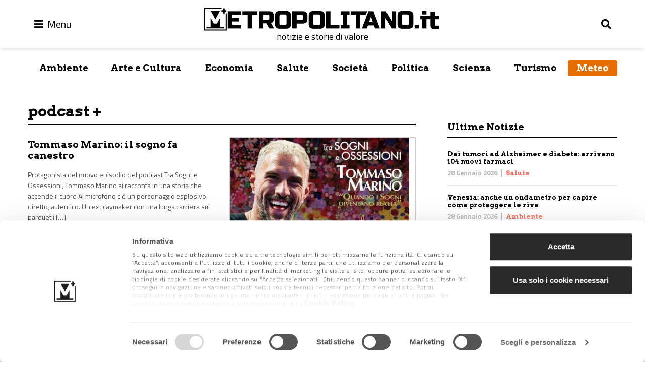

--- FILE ---
content_type: text/html; charset=UTF-8
request_url: https://www.metropolitano.it/tag/podcast/
body_size: 11705
content:
<!DOCTYPE html>
<html lang="it-IT" class="no-js no-svg">
<head>
	<meta charset="UTF-8">
    <meta name="viewport" content="width=device-width, initial-scale=1.0, minimum-scale=1.0, maximum-scale=1.0, user-scalable=no" />
	<!--[if IE]><meta http-equiv="X-UA-Compatible" content="IE=edge,chrome=1"><![endif]-->
	<link rel="profile" href="http://gmpg.org/xfn/11">
    <meta name="apple-mobile-web-app-capable" content="yes" />
	<!-- Matomo -->
	<script>
	  var _paq = window._paq = window._paq || [];
	  /* tracker methods like "setCustomDimension" should be called before "trackPageView" */
	  _paq.push(['disableCookies']);
	  _paq.push(['trackPageView']);
	  _paq.push(['enableLinkTracking']);
	  (function() {
		var u="//stats.attiva.it/";
		_paq.push(['setTrackerUrl', u+'matomo.php']);
		_paq.push(['setSiteId', '28']);
		var d=document, g=d.createElement('script'), s=d.getElementsByTagName('script')[0];
		g.async=true; g.src=u+'matomo.js'; s.parentNode.insertBefore(g,s);
	  })();
	</script>
	<!-- End Matomo Code -->

	<script type="text/javascript">
	window.dataLayer = window.dataLayer || [];

	function gtag() {
		dataLayer.push(arguments);
	}

	gtag("consent", "default", {
		ad_personalization: "denied",
		ad_storage: "denied",
		ad_user_data: "denied",
		analytics_storage: "denied",
		functionality_storage: "denied",
		personalization_storage: "denied",
		security_storage: "granted",
		wait_for_update: 500,
	});
	gtag("set", "ads_data_redaction", true);
	</script>
<script type="text/javascript"
		id="Cookiebot"
		src="https://consent.cookiebot.com/uc.js"
		data-implementation="wp"
		data-cbid="5396be3a-7fc9-49b2-8d29-a0c678cbc315"
								></script>
<meta name='robots' content='index, follow, max-image-preview:large, max-snippet:-1, max-video-preview:-1' />
	<style>img:is([sizes="auto" i], [sizes^="auto," i]) { contain-intrinsic-size: 3000px 1500px }</style>
	
<!-- Google Tag Manager for WordPress by gtm4wp.com -->
<script data-cfasync="false" data-pagespeed-no-defer>
	var gtm4wp_datalayer_name = "dataLayer";
	var dataLayer = dataLayer || [];
</script>
<!-- End Google Tag Manager for WordPress by gtm4wp.com -->
	<!-- This site is optimized with the Yoast SEO Premium plugin v26.2 (Yoast SEO v26.2) - https://yoast.com/wordpress/plugins/seo/ -->
	<title>podcast Archivi - Metropolitano.it</title>
	<link rel="canonical" href="https://www.metropolitano.it/tag/podcast/" />
	<meta property="og:locale" content="it_IT" />
	<meta property="og:type" content="article" />
	<meta property="og:title" content="podcast Archivi" />
	<meta property="og:url" content="https://www.metropolitano.it/tag/podcast/" />
	<meta property="og:site_name" content="Metropolitano.it" />
	<meta name="twitter:card" content="summary_large_image" />
	<meta name="twitter:site" content="@MetropolitanoIT" />
	<script type="application/ld+json" class="yoast-schema-graph">{"@context":"https://schema.org","@graph":[{"@type":"CollectionPage","@id":"https://www.metropolitano.it/tag/podcast/","url":"https://www.metropolitano.it/tag/podcast/","name":"podcast Archivi - Metropolitano.it","isPartOf":{"@id":"https://www.metropolitano.it/#website"},"primaryImageOfPage":{"@id":"https://www.metropolitano.it/tag/podcast/#primaryimage"},"image":{"@id":"https://www.metropolitano.it/tag/podcast/#primaryimage"},"thumbnailUrl":"https://www.metropolitano.it/wp-content/uploads/2025/06/Aggiungi-un-sottotitolo-14.jpg","breadcrumb":{"@id":"https://www.metropolitano.it/tag/podcast/#breadcrumb"},"inLanguage":"it-IT"},{"@type":"ImageObject","inLanguage":"it-IT","@id":"https://www.metropolitano.it/tag/podcast/#primaryimage","url":"https://www.metropolitano.it/wp-content/uploads/2025/06/Aggiungi-un-sottotitolo-14.jpg","contentUrl":"https://www.metropolitano.it/wp-content/uploads/2025/06/Aggiungi-un-sottotitolo-14.jpg","width":1200,"height":563,"caption":"Tommaso Marino"},{"@type":"BreadcrumbList","@id":"https://www.metropolitano.it/tag/podcast/#breadcrumb","itemListElement":[{"@type":"ListItem","position":1,"name":"Home","item":"https://www.metropolitano.it/"},{"@type":"ListItem","position":2,"name":"podcast"}]},{"@type":"WebSite","@id":"https://www.metropolitano.it/#website","url":"https://www.metropolitano.it/","name":"Metropolitano.it","description":"notizie e storie di valore","publisher":{"@id":"https://www.metropolitano.it/#organization"},"potentialAction":[{"@type":"SearchAction","target":{"@type":"EntryPoint","urlTemplate":"https://www.metropolitano.it/?s={search_term_string}"},"query-input":{"@type":"PropertyValueSpecification","valueRequired":true,"valueName":"search_term_string"}}],"inLanguage":"it-IT"},{"@type":"Organization","@id":"https://www.metropolitano.it/#organization","name":"Metropolitano.it","url":"https://www.metropolitano.it/","logo":{"@type":"ImageObject","inLanguage":"it-IT","@id":"https://www.metropolitano.it/#/schema/logo/image/","url":"https://www.metropolitano.it/wp-content/uploads/2020/12/logo-METROPOLITANO-950x100-1.png","contentUrl":"https://www.metropolitano.it/wp-content/uploads/2020/12/logo-METROPOLITANO-950x100-1.png","width":950,"height":100,"caption":"Metropolitano.it"},"image":{"@id":"https://www.metropolitano.it/#/schema/logo/image/"},"sameAs":["https://www.facebook.com/Metropolitano.it/","https://x.com/MetropolitanoIT","https://www.instagram.com/metropolitano.it/","https://www.youtube.com/c/MetropolitanoIT"]}]}</script>
	<!-- / Yoast SEO Premium plugin. -->


<link rel="alternate" type="application/rss+xml" title="Metropolitano.it &raquo; Feed" href="https://www.metropolitano.it/feed/" />
<link rel="alternate" type="application/rss+xml" title="Metropolitano.it &raquo; Feed dei commenti" href="https://www.metropolitano.it/comments/feed/" />
<link rel="alternate" type="application/rss+xml" title="Metropolitano.it &raquo; podcast Feed del tag" href="https://www.metropolitano.it/tag/podcast/feed/" />
<script type="text/javascript">
/* <![CDATA[ */
window._wpemojiSettings = {"baseUrl":"https:\/\/s.w.org\/images\/core\/emoji\/16.0.1\/72x72\/","ext":".png","svgUrl":"https:\/\/s.w.org\/images\/core\/emoji\/16.0.1\/svg\/","svgExt":".svg","source":{"concatemoji":"https:\/\/www.metropolitano.it\/wp-includes\/js\/wp-emoji-release.min.js?ver=6.8.3"}};
/*! This file is auto-generated */
!function(s,n){var o,i,e;function c(e){try{var t={supportTests:e,timestamp:(new Date).valueOf()};sessionStorage.setItem(o,JSON.stringify(t))}catch(e){}}function p(e,t,n){e.clearRect(0,0,e.canvas.width,e.canvas.height),e.fillText(t,0,0);var t=new Uint32Array(e.getImageData(0,0,e.canvas.width,e.canvas.height).data),a=(e.clearRect(0,0,e.canvas.width,e.canvas.height),e.fillText(n,0,0),new Uint32Array(e.getImageData(0,0,e.canvas.width,e.canvas.height).data));return t.every(function(e,t){return e===a[t]})}function u(e,t){e.clearRect(0,0,e.canvas.width,e.canvas.height),e.fillText(t,0,0);for(var n=e.getImageData(16,16,1,1),a=0;a<n.data.length;a++)if(0!==n.data[a])return!1;return!0}function f(e,t,n,a){switch(t){case"flag":return n(e,"\ud83c\udff3\ufe0f\u200d\u26a7\ufe0f","\ud83c\udff3\ufe0f\u200b\u26a7\ufe0f")?!1:!n(e,"\ud83c\udde8\ud83c\uddf6","\ud83c\udde8\u200b\ud83c\uddf6")&&!n(e,"\ud83c\udff4\udb40\udc67\udb40\udc62\udb40\udc65\udb40\udc6e\udb40\udc67\udb40\udc7f","\ud83c\udff4\u200b\udb40\udc67\u200b\udb40\udc62\u200b\udb40\udc65\u200b\udb40\udc6e\u200b\udb40\udc67\u200b\udb40\udc7f");case"emoji":return!a(e,"\ud83e\udedf")}return!1}function g(e,t,n,a){var r="undefined"!=typeof WorkerGlobalScope&&self instanceof WorkerGlobalScope?new OffscreenCanvas(300,150):s.createElement("canvas"),o=r.getContext("2d",{willReadFrequently:!0}),i=(o.textBaseline="top",o.font="600 32px Arial",{});return e.forEach(function(e){i[e]=t(o,e,n,a)}),i}function t(e){var t=s.createElement("script");t.src=e,t.defer=!0,s.head.appendChild(t)}"undefined"!=typeof Promise&&(o="wpEmojiSettingsSupports",i=["flag","emoji"],n.supports={everything:!0,everythingExceptFlag:!0},e=new Promise(function(e){s.addEventListener("DOMContentLoaded",e,{once:!0})}),new Promise(function(t){var n=function(){try{var e=JSON.parse(sessionStorage.getItem(o));if("object"==typeof e&&"number"==typeof e.timestamp&&(new Date).valueOf()<e.timestamp+604800&&"object"==typeof e.supportTests)return e.supportTests}catch(e){}return null}();if(!n){if("undefined"!=typeof Worker&&"undefined"!=typeof OffscreenCanvas&&"undefined"!=typeof URL&&URL.createObjectURL&&"undefined"!=typeof Blob)try{var e="postMessage("+g.toString()+"("+[JSON.stringify(i),f.toString(),p.toString(),u.toString()].join(",")+"));",a=new Blob([e],{type:"text/javascript"}),r=new Worker(URL.createObjectURL(a),{name:"wpTestEmojiSupports"});return void(r.onmessage=function(e){c(n=e.data),r.terminate(),t(n)})}catch(e){}c(n=g(i,f,p,u))}t(n)}).then(function(e){for(var t in e)n.supports[t]=e[t],n.supports.everything=n.supports.everything&&n.supports[t],"flag"!==t&&(n.supports.everythingExceptFlag=n.supports.everythingExceptFlag&&n.supports[t]);n.supports.everythingExceptFlag=n.supports.everythingExceptFlag&&!n.supports.flag,n.DOMReady=!1,n.readyCallback=function(){n.DOMReady=!0}}).then(function(){return e}).then(function(){var e;n.supports.everything||(n.readyCallback(),(e=n.source||{}).concatemoji?t(e.concatemoji):e.wpemoji&&e.twemoji&&(t(e.twemoji),t(e.wpemoji)))}))}((window,document),window._wpemojiSettings);
/* ]]> */
</script>
<style id='wp-emoji-styles-inline-css' type='text/css'>

	img.wp-smiley, img.emoji {
		display: inline !important;
		border: none !important;
		box-shadow: none !important;
		height: 1em !important;
		width: 1em !important;
		margin: 0 0.07em !important;
		vertical-align: -0.1em !important;
		background: none !important;
		padding: 0 !important;
	}
</style>
<link rel='stylesheet' id='wp-block-library-css' href='https://www.metropolitano.it/wp-includes/css/dist/block-library/style.min.css?ver=6.8.3' type='text/css' media='all' />
<style id='classic-theme-styles-inline-css' type='text/css'>
/*! This file is auto-generated */
.wp-block-button__link{color:#fff;background-color:#32373c;border-radius:9999px;box-shadow:none;text-decoration:none;padding:calc(.667em + 2px) calc(1.333em + 2px);font-size:1.125em}.wp-block-file__button{background:#32373c;color:#fff;text-decoration:none}
</style>
<link rel='stylesheet' id='gutenberg-pdfjs-css' href='https://www.metropolitano.it/wp-content/plugins/pdfjs-viewer-shortcode/inc/../blocks/dist/style.css?ver=2.2.3' type='text/css' media='all' />
<style id='global-styles-inline-css' type='text/css'>
:root{--wp--preset--aspect-ratio--square: 1;--wp--preset--aspect-ratio--4-3: 4/3;--wp--preset--aspect-ratio--3-4: 3/4;--wp--preset--aspect-ratio--3-2: 3/2;--wp--preset--aspect-ratio--2-3: 2/3;--wp--preset--aspect-ratio--16-9: 16/9;--wp--preset--aspect-ratio--9-16: 9/16;--wp--preset--color--black: #000000;--wp--preset--color--cyan-bluish-gray: #abb8c3;--wp--preset--color--white: #ffffff;--wp--preset--color--pale-pink: #f78da7;--wp--preset--color--vivid-red: #cf2e2e;--wp--preset--color--luminous-vivid-orange: #ff6900;--wp--preset--color--luminous-vivid-amber: #fcb900;--wp--preset--color--light-green-cyan: #7bdcb5;--wp--preset--color--vivid-green-cyan: #00d084;--wp--preset--color--pale-cyan-blue: #8ed1fc;--wp--preset--color--vivid-cyan-blue: #0693e3;--wp--preset--color--vivid-purple: #9b51e0;--wp--preset--gradient--vivid-cyan-blue-to-vivid-purple: linear-gradient(135deg,rgba(6,147,227,1) 0%,rgb(155,81,224) 100%);--wp--preset--gradient--light-green-cyan-to-vivid-green-cyan: linear-gradient(135deg,rgb(122,220,180) 0%,rgb(0,208,130) 100%);--wp--preset--gradient--luminous-vivid-amber-to-luminous-vivid-orange: linear-gradient(135deg,rgba(252,185,0,1) 0%,rgba(255,105,0,1) 100%);--wp--preset--gradient--luminous-vivid-orange-to-vivid-red: linear-gradient(135deg,rgba(255,105,0,1) 0%,rgb(207,46,46) 100%);--wp--preset--gradient--very-light-gray-to-cyan-bluish-gray: linear-gradient(135deg,rgb(238,238,238) 0%,rgb(169,184,195) 100%);--wp--preset--gradient--cool-to-warm-spectrum: linear-gradient(135deg,rgb(74,234,220) 0%,rgb(151,120,209) 20%,rgb(207,42,186) 40%,rgb(238,44,130) 60%,rgb(251,105,98) 80%,rgb(254,248,76) 100%);--wp--preset--gradient--blush-light-purple: linear-gradient(135deg,rgb(255,206,236) 0%,rgb(152,150,240) 100%);--wp--preset--gradient--blush-bordeaux: linear-gradient(135deg,rgb(254,205,165) 0%,rgb(254,45,45) 50%,rgb(107,0,62) 100%);--wp--preset--gradient--luminous-dusk: linear-gradient(135deg,rgb(255,203,112) 0%,rgb(199,81,192) 50%,rgb(65,88,208) 100%);--wp--preset--gradient--pale-ocean: linear-gradient(135deg,rgb(255,245,203) 0%,rgb(182,227,212) 50%,rgb(51,167,181) 100%);--wp--preset--gradient--electric-grass: linear-gradient(135deg,rgb(202,248,128) 0%,rgb(113,206,126) 100%);--wp--preset--gradient--midnight: linear-gradient(135deg,rgb(2,3,129) 0%,rgb(40,116,252) 100%);--wp--preset--font-size--small: 13px;--wp--preset--font-size--medium: 20px;--wp--preset--font-size--large: 36px;--wp--preset--font-size--x-large: 42px;--wp--preset--spacing--20: 0.44rem;--wp--preset--spacing--30: 0.67rem;--wp--preset--spacing--40: 1rem;--wp--preset--spacing--50: 1.5rem;--wp--preset--spacing--60: 2.25rem;--wp--preset--spacing--70: 3.38rem;--wp--preset--spacing--80: 5.06rem;--wp--preset--shadow--natural: 6px 6px 9px rgba(0, 0, 0, 0.2);--wp--preset--shadow--deep: 12px 12px 50px rgba(0, 0, 0, 0.4);--wp--preset--shadow--sharp: 6px 6px 0px rgba(0, 0, 0, 0.2);--wp--preset--shadow--outlined: 6px 6px 0px -3px rgba(255, 255, 255, 1), 6px 6px rgba(0, 0, 0, 1);--wp--preset--shadow--crisp: 6px 6px 0px rgba(0, 0, 0, 1);}:where(.is-layout-flex){gap: 0.5em;}:where(.is-layout-grid){gap: 0.5em;}body .is-layout-flex{display: flex;}.is-layout-flex{flex-wrap: wrap;align-items: center;}.is-layout-flex > :is(*, div){margin: 0;}body .is-layout-grid{display: grid;}.is-layout-grid > :is(*, div){margin: 0;}:where(.wp-block-columns.is-layout-flex){gap: 2em;}:where(.wp-block-columns.is-layout-grid){gap: 2em;}:where(.wp-block-post-template.is-layout-flex){gap: 1.25em;}:where(.wp-block-post-template.is-layout-grid){gap: 1.25em;}.has-black-color{color: var(--wp--preset--color--black) !important;}.has-cyan-bluish-gray-color{color: var(--wp--preset--color--cyan-bluish-gray) !important;}.has-white-color{color: var(--wp--preset--color--white) !important;}.has-pale-pink-color{color: var(--wp--preset--color--pale-pink) !important;}.has-vivid-red-color{color: var(--wp--preset--color--vivid-red) !important;}.has-luminous-vivid-orange-color{color: var(--wp--preset--color--luminous-vivid-orange) !important;}.has-luminous-vivid-amber-color{color: var(--wp--preset--color--luminous-vivid-amber) !important;}.has-light-green-cyan-color{color: var(--wp--preset--color--light-green-cyan) !important;}.has-vivid-green-cyan-color{color: var(--wp--preset--color--vivid-green-cyan) !important;}.has-pale-cyan-blue-color{color: var(--wp--preset--color--pale-cyan-blue) !important;}.has-vivid-cyan-blue-color{color: var(--wp--preset--color--vivid-cyan-blue) !important;}.has-vivid-purple-color{color: var(--wp--preset--color--vivid-purple) !important;}.has-black-background-color{background-color: var(--wp--preset--color--black) !important;}.has-cyan-bluish-gray-background-color{background-color: var(--wp--preset--color--cyan-bluish-gray) !important;}.has-white-background-color{background-color: var(--wp--preset--color--white) !important;}.has-pale-pink-background-color{background-color: var(--wp--preset--color--pale-pink) !important;}.has-vivid-red-background-color{background-color: var(--wp--preset--color--vivid-red) !important;}.has-luminous-vivid-orange-background-color{background-color: var(--wp--preset--color--luminous-vivid-orange) !important;}.has-luminous-vivid-amber-background-color{background-color: var(--wp--preset--color--luminous-vivid-amber) !important;}.has-light-green-cyan-background-color{background-color: var(--wp--preset--color--light-green-cyan) !important;}.has-vivid-green-cyan-background-color{background-color: var(--wp--preset--color--vivid-green-cyan) !important;}.has-pale-cyan-blue-background-color{background-color: var(--wp--preset--color--pale-cyan-blue) !important;}.has-vivid-cyan-blue-background-color{background-color: var(--wp--preset--color--vivid-cyan-blue) !important;}.has-vivid-purple-background-color{background-color: var(--wp--preset--color--vivid-purple) !important;}.has-black-border-color{border-color: var(--wp--preset--color--black) !important;}.has-cyan-bluish-gray-border-color{border-color: var(--wp--preset--color--cyan-bluish-gray) !important;}.has-white-border-color{border-color: var(--wp--preset--color--white) !important;}.has-pale-pink-border-color{border-color: var(--wp--preset--color--pale-pink) !important;}.has-vivid-red-border-color{border-color: var(--wp--preset--color--vivid-red) !important;}.has-luminous-vivid-orange-border-color{border-color: var(--wp--preset--color--luminous-vivid-orange) !important;}.has-luminous-vivid-amber-border-color{border-color: var(--wp--preset--color--luminous-vivid-amber) !important;}.has-light-green-cyan-border-color{border-color: var(--wp--preset--color--light-green-cyan) !important;}.has-vivid-green-cyan-border-color{border-color: var(--wp--preset--color--vivid-green-cyan) !important;}.has-pale-cyan-blue-border-color{border-color: var(--wp--preset--color--pale-cyan-blue) !important;}.has-vivid-cyan-blue-border-color{border-color: var(--wp--preset--color--vivid-cyan-blue) !important;}.has-vivid-purple-border-color{border-color: var(--wp--preset--color--vivid-purple) !important;}.has-vivid-cyan-blue-to-vivid-purple-gradient-background{background: var(--wp--preset--gradient--vivid-cyan-blue-to-vivid-purple) !important;}.has-light-green-cyan-to-vivid-green-cyan-gradient-background{background: var(--wp--preset--gradient--light-green-cyan-to-vivid-green-cyan) !important;}.has-luminous-vivid-amber-to-luminous-vivid-orange-gradient-background{background: var(--wp--preset--gradient--luminous-vivid-amber-to-luminous-vivid-orange) !important;}.has-luminous-vivid-orange-to-vivid-red-gradient-background{background: var(--wp--preset--gradient--luminous-vivid-orange-to-vivid-red) !important;}.has-very-light-gray-to-cyan-bluish-gray-gradient-background{background: var(--wp--preset--gradient--very-light-gray-to-cyan-bluish-gray) !important;}.has-cool-to-warm-spectrum-gradient-background{background: var(--wp--preset--gradient--cool-to-warm-spectrum) !important;}.has-blush-light-purple-gradient-background{background: var(--wp--preset--gradient--blush-light-purple) !important;}.has-blush-bordeaux-gradient-background{background: var(--wp--preset--gradient--blush-bordeaux) !important;}.has-luminous-dusk-gradient-background{background: var(--wp--preset--gradient--luminous-dusk) !important;}.has-pale-ocean-gradient-background{background: var(--wp--preset--gradient--pale-ocean) !important;}.has-electric-grass-gradient-background{background: var(--wp--preset--gradient--electric-grass) !important;}.has-midnight-gradient-background{background: var(--wp--preset--gradient--midnight) !important;}.has-small-font-size{font-size: var(--wp--preset--font-size--small) !important;}.has-medium-font-size{font-size: var(--wp--preset--font-size--medium) !important;}.has-large-font-size{font-size: var(--wp--preset--font-size--large) !important;}.has-x-large-font-size{font-size: var(--wp--preset--font-size--x-large) !important;}
:where(.wp-block-post-template.is-layout-flex){gap: 1.25em;}:where(.wp-block-post-template.is-layout-grid){gap: 1.25em;}
:where(.wp-block-columns.is-layout-flex){gap: 2em;}:where(.wp-block-columns.is-layout-grid){gap: 2em;}
:root :where(.wp-block-pullquote){font-size: 1.5em;line-height: 1.6;}
</style>
<link rel='stylesheet' id='contact-form-7-css' href='https://www.metropolitano.it/wp-content/plugins/contact-form-7/includes/css/styles.css?ver=6.1.3' type='text/css' media='all' />
<link rel='stylesheet' id='bootstrap453-css' href='https://www.metropolitano.it/wp-content/themes/metropolitano/assets/css/bootstrap-v4.5.3.min.css?ver=4.5.3' type='text/css' media='all' />
<link rel='stylesheet' id='fontawesome-css' href='https://www.metropolitano.it/wp-content/themes/metropolitano/assets/fontawesome/css/all.min.css?ver=5.15.1' type='text/css' media='all' />
<link rel='stylesheet' id='metropolitano-css' href='https://www.metropolitano.it/wp-content/themes/metropolitano/style.css?ver=1701793778' type='text/css' media='all' />
<link rel='stylesheet' id='youmax-css' href='https://www.metropolitano.it/wp-content/themes/metropolitano/assets/css/youmax.css?ver=1701793776' type='text/css' media='all' />
<script type="text/javascript" src="https://www.metropolitano.it/wp-includes/js/jquery/jquery.min.js?ver=3.7.1" id="jquery-core-js"></script>
<script type="text/javascript" src="https://www.metropolitano.it/wp-includes/js/jquery/jquery-migrate.min.js?ver=3.4.1" id="jquery-migrate-js"></script>
<script type="text/javascript" src="https://www.metropolitano.it/wp-content/themes/metropolitano/assets/js/bootstrap.bundle.min.js?ver=4.5.3" id="bootstrap453-js"></script>
<script type="text/javascript" src="https://www.metropolitano.it/wp-content/themes/metropolitano/assets/js/iframeResizer.min.js?ver=4.3.3" id="iframeresizer-js"></script>
<link rel="https://api.w.org/" href="https://www.metropolitano.it/wp-json/" /><link rel="alternate" title="JSON" type="application/json" href="https://www.metropolitano.it/wp-json/wp/v2/tags/6589" /><link rel="EditURI" type="application/rsd+xml" title="RSD" href="https://www.metropolitano.it/xmlrpc.php?rsd" />
<meta name="generator" content="WordPress 6.8.3" />

<!-- Google Tag Manager for WordPress by gtm4wp.com -->
<!-- GTM Container placement set to manual -->
<script data-cfasync="false" data-pagespeed-no-defer>
	var dataLayer_content = {"pagePostType":"post","pagePostType2":"tag-post"};
	dataLayer.push( dataLayer_content );
</script>
<script data-cfasync="false" data-pagespeed-no-defer>
(function(w,d,s,l,i){w[l]=w[l]||[];w[l].push({'gtm.start':
new Date().getTime(),event:'gtm.js'});var f=d.getElementsByTagName(s)[0],
j=d.createElement(s),dl=l!='dataLayer'?'&l='+l:'';j.async=true;j.src=
'//www.googletagmanager.com/gtm.js?id='+i+dl;f.parentNode.insertBefore(j,f);
})(window,document,'script','dataLayer','GTM-PPP7RQ3');
</script>
<!-- End Google Tag Manager for WordPress by gtm4wp.com --><link rel="icon" href="https://www.metropolitano.it/wp-content/uploads/2018/09/metropolitano-logo-300x269.gif" sizes="32x32" />
<link rel="icon" href="https://www.metropolitano.it/wp-content/uploads/2018/09/metropolitano-logo-300x269.gif" sizes="192x192" />
<link rel="apple-touch-icon" href="https://www.metropolitano.it/wp-content/uploads/2018/09/metropolitano-logo-300x269.gif" />
<meta name="msapplication-TileImage" content="https://www.metropolitano.it/wp-content/uploads/2018/09/metropolitano-logo-300x269.gif" />
</head>
<body class="archive tag tag-podcast tag-6589 wp-custom-logo wp-theme-metropolitano">
	
<!-- GTM Container placement set to manual -->
<!-- Google Tag Manager (noscript) -->
				<noscript><iframe src="https://www.googletagmanager.com/ns.html?id=GTM-PPP7RQ3" height="0" width="0" style="display:none;visibility:hidden" aria-hidden="true"></iframe></noscript>
<!-- End Google Tag Manager (noscript) -->	<header id="main-menu" class="fixed-top" role="banner">
        <div class="container pt-2 pb-2">
            <div id="search" class="collapse" data-parent="#main-menu">
                <form role="search" method="get" class="search-form" action="https://www.metropolitano.it/">
				<label>
					<span class="screen-reader-text">Ricerca per:</span>
					<input type="search" class="search-field" placeholder="Cerca &hellip;" value="" name="s" />
				</label>
				<input type="submit" class="search-submit" value="Cerca" />
			</form>            </div>
            <nav class="row align-items-center">
                <div class="col-auto">
                	<button class="navbar__icon" type="button" data-toggle="collapse" data-target="#menu-primary" aria-controls="menu-primary" aria-expanded="false">
                    	<i class="fas fa-bars"></i>
                        <span>Menu</span>
                    </button>
                    <div id="menu-primary" class="collapse" data-parent="#main-menu">
                        <ul id="menu-main-menu" class="navbar-nav mr-auto"><li id="menu-item-29330" class="menu-item menu-item-type-post_type menu-item-object-page menu-item-home menu-item-29330"><a href="https://www.metropolitano.it/">Home</a></li>
<li id="menu-item-26336" class="menu-item menu-item-type-post_type menu-item-object-page menu-item-26336"><a href="https://www.metropolitano.it/il-magazine/">Il Magazine</a></li>
<li id="menu-item-61883" class="menu-item menu-item-type-post_type menu-item-object-page menu-item-61883"><a href="https://www.metropolitano.it/redazione/">Redazione</a></li>
</ul>						<ul id="menu-menu-secondario" class="navbar-nav mr-auto"><li id="menu-item-61884" class="nav-item menu-item menu-item-type-taxonomy menu-item-object-category menu-item-61884"><a href="https://www.metropolitano.it/category/ambiente/">Ambiente</a></li>
<li id="menu-item-61885" class="nav-item menu-item menu-item-type-taxonomy menu-item-object-category menu-item-61885"><a href="https://www.metropolitano.it/category/arte-cultura/">Arte e Cultura</a></li>
<li id="menu-item-61887" class="nav-item menu-item menu-item-type-taxonomy menu-item-object-category menu-item-61887"><a href="https://www.metropolitano.it/category/economia/">Economia</a></li>
<li id="menu-item-61886" class="nav-item menu-item menu-item-type-taxonomy menu-item-object-category menu-item-61886"><a href="https://www.metropolitano.it/category/benessere-salute/">Salute</a></li>
<li id="menu-item-61889" class="nav-item menu-item menu-item-type-taxonomy menu-item-object-category menu-item-61889"><a href="https://www.metropolitano.it/category/societa/">Società</a></li>
<li id="menu-item-61888" class="nav-item menu-item menu-item-type-taxonomy menu-item-object-category menu-item-61888"><a href="https://www.metropolitano.it/category/politica/">Politica</a></li>
<li id="menu-item-123408" class="nav-item menu-item menu-item-type-taxonomy menu-item-object-category menu-item-123408"><a href="https://www.metropolitano.it/category/scienza/">Scienza</a></li>
<li id="menu-item-61891" class="nav-item menu-item menu-item-type-taxonomy menu-item-object-category menu-item-61891"><a href="https://www.metropolitano.it/category/turismo/">Turismo</a></li>
<li id="menu-item-94096" class="ilmeteo menu-item menu-item-type-post_type menu-item-object-page menu-item-94096"><a href="https://www.metropolitano.it/meteo/">Meteo</a></li>
</ul>                    </div>
	            </div>
                <div class="col px-0 text-center">
                <a class="navbar-brand" href="https://www.metropolitano.it" rel="home" aria-current="page"><img src="https://www.metropolitano.it/wp-content/uploads/2020/12/logo-METROPOLITANO-950x100-1.png" class="img-fluid d-none d-lg-block" alt="Metropolitano.it"><img src="/wp-content/themes/metropolitano/logo_mobile-white.png" class="img-fluid d-block d-lg-none" alt="Metropolitano.it"><div class="blog_description text-center">notizie e storie di valore</div></a>                </div>
        	    <div class="col-auto">
                	<button class="navbar__icon text-right" type="button" data-toggle="collapse" data-target="#search" aria-controls="search" aria-expanded="false">
                        <i class="fas fa-search"></i>
                    </button>
                </div>
            </nav>
        </div>
    </header>
	<header id="header" role="banner" print="no-print">
        <div class="container">
		<div class="menu-secondary mb-md-4 mb-lg-5 pt-4 d-none d-md-block"><ul id="menu-menu-secondario-1" class="nav nav-fill"><li class="nav-item menu-item menu-item-type-taxonomy menu-item-object-category menu-item-61884"><a href="https://www.metropolitano.it/category/ambiente/">Ambiente</a></li>
<li class="nav-item menu-item menu-item-type-taxonomy menu-item-object-category menu-item-61885"><a href="https://www.metropolitano.it/category/arte-cultura/">Arte e Cultura</a></li>
<li class="nav-item menu-item menu-item-type-taxonomy menu-item-object-category menu-item-61887"><a href="https://www.metropolitano.it/category/economia/">Economia</a></li>
<li class="nav-item menu-item menu-item-type-taxonomy menu-item-object-category menu-item-61886"><a href="https://www.metropolitano.it/category/benessere-salute/">Salute</a></li>
<li class="nav-item menu-item menu-item-type-taxonomy menu-item-object-category menu-item-61889"><a href="https://www.metropolitano.it/category/societa/">Società</a></li>
<li class="nav-item menu-item menu-item-type-taxonomy menu-item-object-category menu-item-61888"><a href="https://www.metropolitano.it/category/politica/">Politica</a></li>
<li class="nav-item menu-item menu-item-type-taxonomy menu-item-object-category menu-item-123408"><a href="https://www.metropolitano.it/category/scienza/">Scienza</a></li>
<li class="nav-item menu-item menu-item-type-taxonomy menu-item-object-category menu-item-61891"><a href="https://www.metropolitano.it/category/turismo/">Turismo</a></li>
<li class="ilmeteo menu-item menu-item-type-post_type menu-item-object-page menu-item-94096"><a href="https://www.metropolitano.it/meteo/">Meteo</a></li>
</ul></div>       </div>
	</header>
	<section id="content" role="main"><div class="container">
    <div class="row">
        <div class="col-lg-8 pt-4 pt-md-0">
        				            <section class="entry-section mb-5">
                            <div class="category-container mb-4">
                    <h2 class="category__title">podcast &#43;</h2>
                </div>
                <div class="posts-container js-mob-bann">
                <article class="entry post-119055 post type-post status-publish format-standard has-post-thumbnail hentry category-sistema-urbano tag-podcast tag-top" id="post-119055" role="article">
	<div class="row mb-4">
        <div class="col">
            <div class="post__text">
                <h3 class="post__title mt-1 mt-md-1 mb-xl-3"><a href="https://www.metropolitano.it/tommaso-marino-il-sogno-fa-canestro/">Tommaso Marino: il sogno fa canestro</a></h3>
                <p class="post__excerpt d-none d-md-block mb-3 mb-md-0">Protagonista del nuovo episodio del podcast Tra Sogni e Ossessioni, Tommaso Marino si racconta in una storia che accende il cuore
Al microfono c’è un personaggio esplosivo, diretto, autentico.
Un ex playmaker con una lunga carriera sui parquet i [&hellip;]</p>
            	<div class="post__date mt-0 mt-md-3">5 Giugno 2025</div>
            </div>
        </div>
    	<div class="col">
        	<figure class="post__thumbnail">
            	<a href="https://www.metropolitano.it/tommaso-marino-il-sogno-fa-canestro/">
	                <img width="520" height="312" src="https://www.metropolitano.it/wp-content/uploads/2025/06/Aggiungi-un-sottotitolo-14-520x312.jpg" class="img-fluid wp-post-image" alt="Tommaso Marino: il sogno fa canestro" decoding="async" fetchpriority="high" />				</a>
            </figure>
		</div>
	</div>
</article><article class="entry post-118412 post type-post status-publish format-standard has-post-thumbnail hentry category-societa tag-alessandra-graziottin tag-podcast tag-top tag-tra-sogni-e-ossessioni" id="post-118412" role="article">
	<div class="row mb-4">
        <div class="col">
            <div class="post__text">
                <h3 class="post__title mt-1 mt-md-1 mb-xl-3"><a href="https://www.metropolitano.it/alessandra-graziottin-protagonista-del-iii-episodio-di-tra-sogni-e-ossessioni/">Alessandra Graziottin protagonista del III episodio di “Tra SOGNI e OSSESSIONI”</a></h3>
                <p class="post__excerpt d-none d-md-block mb-3 mb-md-0">Nella terza puntata del Podcast, il viaggio nei meccanismi nascosti dell’ossessione si sviluppa attraverso un dialogo intenso che intreccia salute, relazioni e desiderio
“L’ossessione è un assedio. E come ogni assedio, consuma, stringe, togli [&hellip;]</p>
            	<div class="post__date mt-0 mt-md-3">13 Maggio 2025</div>
            </div>
        </div>
    	<div class="col">
        	<figure class="post__thumbnail">
            	<a href="https://www.metropolitano.it/alessandra-graziottin-protagonista-del-iii-episodio-di-tra-sogni-e-ossessioni/">
	                <img width="520" height="312" src="https://www.metropolitano.it/wp-content/uploads/2025/05/GRAZIOTTIN-1400-1400-520x312.jpg" class="img-fluid wp-post-image" alt="Alessandra Graziottin protagonista del III episodio di “Tra SOGNI e OSSESSIONI”" decoding="async" />				</a>
            </figure>
		</div>
	</div>
</article><article class="entry post-78037 post type-post status-publish format-standard has-post-thumbnail hentry category-societa tag-podcast" id="post-78037" role="article">
	<div class="row mb-4">
        <div class="col">
            <div class="post__text">
                <h3 class="post__title mt-1 mt-md-1 mb-xl-3"><a href="https://www.metropolitano.it/mala-del-brenta-successo-podcast-che-racconta-la-mafia-del-veneto/">Mala del Brenta: è boom per il podcast che racconta la mafia del Veneto</a></h3>
                <p class="post__excerpt d-none d-md-block mb-3 mb-md-0">Si intitola “Da banditi a mafiosi”, proprio per sottolineare quella che fu l’evoluzione della Mala del Brenta: da semplice “banda di ladri di polli” a vera e propria struttura di criminalità organizzata radicata nel profondo Nord-est. E, a [&hellip;]</p>
            	<div class="post__date mt-0 mt-md-3">10 Novembre 2021</div>
            </div>
        </div>
    	<div class="col">
        	<figure class="post__thumbnail">
            	<a href="https://www.metropolitano.it/mala-del-brenta-successo-podcast-che-racconta-la-mafia-del-veneto/">
	                <img width="520" height="312" src="https://www.metropolitano.it/wp-content/uploads/2021/11/mafia-520x312.jpeg" class="img-fluid wp-post-image" alt="Mala del Brenta: è boom per il podcast che racconta la mafia del Veneto" decoding="async" />				</a>
            </figure>
		</div>
	</div>
</article>				</div>
            <div class="pagination"></div>                        </section>
        </div>
        <div class="col-lg-4 pl-lg-5 mt-3">
			<div class="row d-none d-lg-block"><div class="col latest-posts"><div class="category-container mb-4 pt-4"><h2 class="category__title_small">Ultime Notizie</h2></div><div class="mb-5 pb-3"><article><div class="post__text"><h3 class="post__title mb-xl-2"><a href="https://www.metropolitano.it/dai-tumori-ad-alzheimer-e-diabete-arrivano-104-nuovi-farmaci/">Dai tumori ad Alzheimer e diabete: arrivano 104 nuovi farmaci</a></h3><div class="d-flex flex-row"><div class="post__date">28 Gennaio 2026</div><div class="post__sep mx-2"></div><h5 class="post__category text-corallo m-0">Salute</h5></div></div></article><hr /><article><div class="post__text"><h3 class="post__title mb-xl-2"><a href="https://www.metropolitano.it/venezia-anche-un-ondametro-per-capire-come-proteggere-la-giudecca/">Venezia: anche un ondametro per capire come proteggere le rive</a></h3><div class="d-flex flex-row"><div class="post__date">28 Gennaio 2026</div><div class="post__sep mx-2"></div><h5 class="post__category text-corallo m-0">Ambiente</h5></div></div></article><hr /><article><div class="post__text"><h3 class="post__title mb-xl-2"><a href="https://www.metropolitano.it/universita-di-padova-prima-in-italia-per-sostenibilita/">Università di Padova: prima in Italia per sostenibilità</a></h3><div class="d-flex flex-row"><div class="post__date">28 Gennaio 2026</div><div class="post__sep mx-2"></div><h5 class="post__category text-corallo m-0">Arte e Cultura</h5></div></div></article><hr /><article><div class="post__text"><h3 class="post__title mb-xl-2"><a href="https://www.metropolitano.it/le-nostre-case-sono-sempre-piu-green/">Il mattone diventa verde: le case italiane tagliano il 14% di CO₂</a></h3><div class="d-flex flex-row"><div class="post__date">28 Gennaio 2026</div><div class="post__sep mx-2"></div><h5 class="post__category text-corallo m-0">Ambiente</h5></div></div></article><hr /><article><div class="post__text"><h3 class="post__title mb-xl-2"><a href="https://www.metropolitano.it/dal-bob-doro-al-boom-dellhockey-milano-cortina-2026-rompe-ogni-schema/">Dal bob d’oro al boom dell’hockey: Milano-Cortina 2026 rompe ogni schema</a></h3><div class="d-flex flex-row"><div class="post__date">27 Gennaio 2026</div><div class="post__sep mx-2"></div><h5 class="post__category text-corallo m-0">Sport</h5></div></div></article><hr /><div class="all__news text-right"><a class="text-corallo" href="https://www.metropolitano.it/news/">Tutte le news</a></div></div></div></div>                    	<div class="black-border p-4 mb-5"><div class="h3">Seguici sui nostri canali social:</div><div class="icon mt-5"><a class="text-dark h2 mr-3" href="https://www.facebook.com/Metropolitano.it/" target="_blank" rel="noopener"><i class="fab fa-facebook"></i><div class="sr-only">Follow us on Facebook</div></a><a class="text-dark h2 mr-3" href="https://twitter.com/MetropolitanoIT" target="_blank" rel="noopener"><i class="fab fa-twitter"></i><div class="sr-only">Follow us on Twitter</div></a><a class="text-dark h2 mr-3" href="https://www.youtube.com/c/MetropolitanoIT" target="_blank" rel="noopener"><i class="fab fa-youtube"></i><div class="sr-only">Follow us on YouTube</div></a><a class="text-dark h2 mr-3" href="https://www.instagram.com/metropolitano.it/" target="_blank" rel="noopener"><i class="fab fa-instagram"></i><div class="sr-only">Follow us on Instagram</div></a></div></div>			        				            			        </div>
	</div>
</div>
<div class="bg-black" print="no-print">
					<div class="container subscribe-newsletter">
						<div class="row py-4">
							<div class="col-lg-7">
								<div class="display-4 mt-3 mb-4">Iscriviti alla Newsletter</div>
								<p>Ricevi ogni settimana i migliori articoli selezionati dalla redazione</p>
							</div>
							<div class="col-lg-5 d-flex flex-column">
								<div class="ml-auto mb-1">
									<img src="/wp-content/uploads/2020/10/logo-M-white.png" class="img-fluid" alt="Metropolitano" loading="lazy">
								</div>
								<form id="form-newsletter" class="needs-validation" novalidate>
									<div class="form-group">
										<div class="input-group">
											<input id="email" class="form-control" name="email" type="email" maxlength="100" placeholder="Indirizzo e-mail *" required="required">
											<div class="input-group-append">
												<button class="btn btn-corallo" type="submit">Iscriviti</button>
											</div>
											<div class="invalid-feedback">Il campo email è richiesto o non è corretto.</div>
										</div>
									</div>
									<div>
										<div class="form-check" style="display:none">
											<input id="privacy" class="form-check-input" type="checkbox" name="privacy" required="required">
											<label class="form-check-label" for="privacy"><small>Dichiaro di aver letto e compreso le <a target="_blank" href="https://www.metropolitano.it/privacy/informativa-sito/">informazioni rese ai sensi dell’art. 13 del REG. UE 2016/679</a> ed esprimo il consenso al trattamento dei miei dati personali, secondo le modalità e per la finalità precisate nella citata informativa.</small></label>
											<div class="invalid-feedback">Accetta i termini e le condizioni.</div>
										</div>
									</div>
									<!-- da capire che campi si devo aggiungere oltre alla mail -->
								</form>
								<div class="processing text-center py-5" style="display:none"><div class="spinner-border text-light" role="status"><span class="sr-only">Loading...</span></div></div>
								<div class="result row mt-3" style="display:none">
									<div class="col-auto symbol text-success display-4"><i class="fas fa-check"></i></div>
									<div class="col text h5">Attenzione. Controllare la propria casella michele.gaito@attiva.it e confermare l'iscrizione.</div>
								</div>
							</div>
						</div>
					</div>
				</div>	</section>
    <footer id="footer" class="bg-dark text-white pt-5 pb-4" print="no-print">
        <div class="container">
            <div class="row mb-4">
                <div class="col-md-4">
	                <div class="footer__menu_container mb-2 mx-auto ml-md-0">
                        <div class="d-flex footer__menu" data-toggle="collapse" data-target="#menu-metropolitano" aria-expanded="false" aria-controls="menu-metropolitano">
                            <div>Metropolitano</div>
                            <div class="ml-auto"><i class="fas fa-plus"></i></div>
                        </div>
                        <div class="footer__menu__collapse collapse" id="menu-metropolitano">
                            <ul id="menu-main-menu-1" class="menu"><li class="menu-item menu-item-type-post_type menu-item-object-page menu-item-home menu-item-29330"><a href="https://www.metropolitano.it/">Home</a></li>
<li class="menu-item menu-item-type-post_type menu-item-object-page menu-item-26336"><a href="https://www.metropolitano.it/il-magazine/">Il Magazine</a></li>
<li class="menu-item menu-item-type-post_type menu-item-object-page menu-item-61883"><a href="https://www.metropolitano.it/redazione/">Redazione</a></li>
</ul>                        </div>
					</div>
                </div>
                <div class="col-md-4">
	                <div class="footer__menu_container mb-2 mx-auto">
                        <div class="d-flex footer__menu" data-toggle="collapse" data-target="#menu-privacy" aria-expanded="false" aria-controls="menu-privacy">
                            <div>Privacy</div>
                            <div class="ml-auto"><i class="fas fa-plus"></i></div>
                        </div>
                        <div class="footer__menu__collapse collapse" id="menu-privacy">
                        	<ul id="menu-footer-privacy" class="menu"><li id="menu-item-39547" class="menu-item menu-item-type-post_type menu-item-object-page menu-item-39547"><a href="https://www.metropolitano.it/privacy/">Privacy</a></li>
<li id="menu-item-28104" class="menu-item menu-item-type-post_type menu-item-object-page menu-item-28104"><a href="https://www.metropolitano.it/privacy/cookies-policy/">Cookies policy</a></li>
<li id="menu-item-62026" class="menu-item menu-item-type-custom menu-item-object-custom menu-item-62026"><a>Impostazione dei Cookie</a></li>
</ul>	                    </div>
                    </div>
                </div>
                <div class="col-md-4">
	                <div class="footer__menu_container mb-2 mr-auto mr-md-0 ml-auto">
						                        <div class="d-flex footer__menu">
                            <div class="mr-auto">Seguici su</div>
                            <a class="text-white mr-3 mr-md-2 mr-lg-3" href="https://www.facebook.com/Metropolitano.it/" target="_blank" rel="noopener"><i class="fab fa-facebook"></i><div class="sr-only">Follow us on Facebook</div></a>
                            <a class="text-white mr-3 mr-md-2 mr-lg-3" href="https://twitter.com/MetropolitanoIT" target="_blank" rel="noopener"><i class="fab fa-twitter"></i><div class="sr-only">Follow us on Twitter</div></a>
                            <a class="text-white mr-3 mr-md-2 mr-lg-3" href="https://www.youtube.com/c/MetropolitanoIT" target="_blank" rel="noopener"><i class="fab fa-youtube"></i><div class="sr-only">Follow us on YouTube</div></a>
                            <a class="text-white" href="https://www.instagram.com/metropolitano.it/" target="_blank" rel="noopener"><i class="fab fa-instagram"></i><div class="sr-only">Follow us on Instagram</div></a>
    		            </div>
	                </div>
                </div>
            </div>
            <div class="text-center">
                <small><strong>Metropolitano.it</strong> - notizie e storie di valore © 2026<br />P.IVA: 04681350270 - All rights reserved</small>
            </div>
        </div>
    </footer>
    <script type="speculationrules">
{"prefetch":[{"source":"document","where":{"and":[{"href_matches":"\/*"},{"not":{"href_matches":["\/wp-*.php","\/wp-admin\/*","\/wp-content\/uploads\/*","\/wp-content\/*","\/wp-content\/plugins\/*","\/wp-content\/themes\/metropolitano\/*","\/*\\?(.+)"]}},{"not":{"selector_matches":"a[rel~=\"nofollow\"]"}},{"not":{"selector_matches":".no-prefetch, .no-prefetch a"}}]},"eagerness":"conservative"}]}
</script>
<script type="text/javascript" src="https://www.metropolitano.it/wp-includes/js/dist/hooks.min.js?ver=4d63a3d491d11ffd8ac6" id="wp-hooks-js"></script>
<script type="text/javascript" src="https://www.metropolitano.it/wp-includes/js/dist/i18n.min.js?ver=5e580eb46a90c2b997e6" id="wp-i18n-js"></script>
<script type="text/javascript" id="wp-i18n-js-after">
/* <![CDATA[ */
wp.i18n.setLocaleData( { 'text direction\u0004ltr': [ 'ltr' ] } );
/* ]]> */
</script>
<script type="text/javascript" src="https://www.metropolitano.it/wp-content/plugins/contact-form-7/includes/swv/js/index.js?ver=6.1.3" id="swv-js"></script>
<script type="text/javascript" id="contact-form-7-js-translations">
/* <![CDATA[ */
( function( domain, translations ) {
	var localeData = translations.locale_data[ domain ] || translations.locale_data.messages;
	localeData[""].domain = domain;
	wp.i18n.setLocaleData( localeData, domain );
} )( "contact-form-7", {"translation-revision-date":"2025-10-12 12:55:13+0000","generator":"GlotPress\/4.0.3","domain":"messages","locale_data":{"messages":{"":{"domain":"messages","plural-forms":"nplurals=2; plural=n != 1;","lang":"it"},"This contact form is placed in the wrong place.":["Questo modulo di contatto \u00e8 posizionato nel posto sbagliato."],"Error:":["Errore:"]}},"comment":{"reference":"includes\/js\/index.js"}} );
/* ]]> */
</script>
<script type="text/javascript" id="contact-form-7-js-before">
/* <![CDATA[ */
var wpcf7 = {
    "api": {
        "root": "https:\/\/www.metropolitano.it\/wp-json\/",
        "namespace": "contact-form-7\/v1"
    }
};
/* ]]> */
</script>
<script type="text/javascript" src="https://www.metropolitano.it/wp-content/plugins/contact-form-7/includes/js/index.js?ver=6.1.3" id="contact-form-7-js"></script>
<script type="text/javascript" src="https://www.metropolitano.it/wp-content/plugins/duracelltomi-google-tag-manager/dist/js/gtm4wp-contact-form-7-tracker.js?ver=1.22.1" id="gtm4wp-contact-form-7-tracker-js"></script>
<script type="text/javascript" src="https://www.metropolitano.it/wp-content/plugins/duracelltomi-google-tag-manager/dist/js/gtm4wp-form-move-tracker.js?ver=1.22.1" id="gtm4wp-form-move-tracker-js"></script>
<script type="text/javascript" src="https://www.metropolitano.it/wp-content/themes/metropolitano/assets/js/youmax.js?ver=1701793778" id="youmax-js"></script>
<script type="text/javascript" src="https://www.metropolitano.it/wp-content/themes/metropolitano/assets/js/attiva.js?ver=1701793778" id="attiva-js"></script>
<script type="text/javascript" src="https://www.metropolitano.it/wp-content/themes/metropolitano/assets/js/block-prebid-ads.js?ver=1.0" id="check-adblock-js"></script>
<script type="text/javascript" src="https://www.google.com/recaptcha/api.js?render=6LfLNQ8aAAAAAPnTjsgTCPX5eUvTH3cDfCgal5LR&amp;ver=3.0" id="google-recaptcha-js"></script>
<script type="text/javascript" src="https://www.metropolitano.it/wp-includes/js/dist/vendor/wp-polyfill.min.js?ver=3.15.0" id="wp-polyfill-js"></script>
<script type="text/javascript" id="wpcf7-recaptcha-js-before">
/* <![CDATA[ */
var wpcf7_recaptcha = {
    "sitekey": "6LfLNQ8aAAAAAPnTjsgTCPX5eUvTH3cDfCgal5LR",
    "actions": {
        "homepage": "homepage",
        "contactform": "contactform"
    }
};
/* ]]> */
</script>
<script type="text/javascript" src="https://www.metropolitano.it/wp-content/plugins/contact-form-7/modules/recaptcha/index.js?ver=6.1.3" id="wpcf7-recaptcha-js"></script>
    
	<script>
    // Example starter JavaScript for disabling form submissions if there are invalid fields
    (function() {
      'use strict';
      window.addEventListener('load', function() {
        // Fetch all the forms we want to apply custom Bootstrap validation styles to
        var forms = document.getElementsByClassName('needs-validation');
        // Loop over them and prevent submission
        var validation = Array.prototype.filter.call(forms, function(form) {
          form.addEventListener('submit', function(event) {
            if (form.checkValidity() === false) {
              event.preventDefault();
              event.stopPropagation();
            }
            form.classList.add('was-validated');
          }, false);
        });
      }, false);
    })();
    </script>
</body>
</html>

--- FILE ---
content_type: text/html; charset=utf-8
request_url: https://www.google.com/recaptcha/api2/anchor?ar=1&k=6LfLNQ8aAAAAAPnTjsgTCPX5eUvTH3cDfCgal5LR&co=aHR0cHM6Ly93d3cubWV0cm9wb2xpdGFuby5pdDo0NDM.&hl=en&v=N67nZn4AqZkNcbeMu4prBgzg&size=invisible&anchor-ms=20000&execute-ms=30000&cb=1zl2l2jvalsf
body_size: 49870
content:
<!DOCTYPE HTML><html dir="ltr" lang="en"><head><meta http-equiv="Content-Type" content="text/html; charset=UTF-8">
<meta http-equiv="X-UA-Compatible" content="IE=edge">
<title>reCAPTCHA</title>
<style type="text/css">
/* cyrillic-ext */
@font-face {
  font-family: 'Roboto';
  font-style: normal;
  font-weight: 400;
  font-stretch: 100%;
  src: url(//fonts.gstatic.com/s/roboto/v48/KFO7CnqEu92Fr1ME7kSn66aGLdTylUAMa3GUBHMdazTgWw.woff2) format('woff2');
  unicode-range: U+0460-052F, U+1C80-1C8A, U+20B4, U+2DE0-2DFF, U+A640-A69F, U+FE2E-FE2F;
}
/* cyrillic */
@font-face {
  font-family: 'Roboto';
  font-style: normal;
  font-weight: 400;
  font-stretch: 100%;
  src: url(//fonts.gstatic.com/s/roboto/v48/KFO7CnqEu92Fr1ME7kSn66aGLdTylUAMa3iUBHMdazTgWw.woff2) format('woff2');
  unicode-range: U+0301, U+0400-045F, U+0490-0491, U+04B0-04B1, U+2116;
}
/* greek-ext */
@font-face {
  font-family: 'Roboto';
  font-style: normal;
  font-weight: 400;
  font-stretch: 100%;
  src: url(//fonts.gstatic.com/s/roboto/v48/KFO7CnqEu92Fr1ME7kSn66aGLdTylUAMa3CUBHMdazTgWw.woff2) format('woff2');
  unicode-range: U+1F00-1FFF;
}
/* greek */
@font-face {
  font-family: 'Roboto';
  font-style: normal;
  font-weight: 400;
  font-stretch: 100%;
  src: url(//fonts.gstatic.com/s/roboto/v48/KFO7CnqEu92Fr1ME7kSn66aGLdTylUAMa3-UBHMdazTgWw.woff2) format('woff2');
  unicode-range: U+0370-0377, U+037A-037F, U+0384-038A, U+038C, U+038E-03A1, U+03A3-03FF;
}
/* math */
@font-face {
  font-family: 'Roboto';
  font-style: normal;
  font-weight: 400;
  font-stretch: 100%;
  src: url(//fonts.gstatic.com/s/roboto/v48/KFO7CnqEu92Fr1ME7kSn66aGLdTylUAMawCUBHMdazTgWw.woff2) format('woff2');
  unicode-range: U+0302-0303, U+0305, U+0307-0308, U+0310, U+0312, U+0315, U+031A, U+0326-0327, U+032C, U+032F-0330, U+0332-0333, U+0338, U+033A, U+0346, U+034D, U+0391-03A1, U+03A3-03A9, U+03B1-03C9, U+03D1, U+03D5-03D6, U+03F0-03F1, U+03F4-03F5, U+2016-2017, U+2034-2038, U+203C, U+2040, U+2043, U+2047, U+2050, U+2057, U+205F, U+2070-2071, U+2074-208E, U+2090-209C, U+20D0-20DC, U+20E1, U+20E5-20EF, U+2100-2112, U+2114-2115, U+2117-2121, U+2123-214F, U+2190, U+2192, U+2194-21AE, U+21B0-21E5, U+21F1-21F2, U+21F4-2211, U+2213-2214, U+2216-22FF, U+2308-230B, U+2310, U+2319, U+231C-2321, U+2336-237A, U+237C, U+2395, U+239B-23B7, U+23D0, U+23DC-23E1, U+2474-2475, U+25AF, U+25B3, U+25B7, U+25BD, U+25C1, U+25CA, U+25CC, U+25FB, U+266D-266F, U+27C0-27FF, U+2900-2AFF, U+2B0E-2B11, U+2B30-2B4C, U+2BFE, U+3030, U+FF5B, U+FF5D, U+1D400-1D7FF, U+1EE00-1EEFF;
}
/* symbols */
@font-face {
  font-family: 'Roboto';
  font-style: normal;
  font-weight: 400;
  font-stretch: 100%;
  src: url(//fonts.gstatic.com/s/roboto/v48/KFO7CnqEu92Fr1ME7kSn66aGLdTylUAMaxKUBHMdazTgWw.woff2) format('woff2');
  unicode-range: U+0001-000C, U+000E-001F, U+007F-009F, U+20DD-20E0, U+20E2-20E4, U+2150-218F, U+2190, U+2192, U+2194-2199, U+21AF, U+21E6-21F0, U+21F3, U+2218-2219, U+2299, U+22C4-22C6, U+2300-243F, U+2440-244A, U+2460-24FF, U+25A0-27BF, U+2800-28FF, U+2921-2922, U+2981, U+29BF, U+29EB, U+2B00-2BFF, U+4DC0-4DFF, U+FFF9-FFFB, U+10140-1018E, U+10190-1019C, U+101A0, U+101D0-101FD, U+102E0-102FB, U+10E60-10E7E, U+1D2C0-1D2D3, U+1D2E0-1D37F, U+1F000-1F0FF, U+1F100-1F1AD, U+1F1E6-1F1FF, U+1F30D-1F30F, U+1F315, U+1F31C, U+1F31E, U+1F320-1F32C, U+1F336, U+1F378, U+1F37D, U+1F382, U+1F393-1F39F, U+1F3A7-1F3A8, U+1F3AC-1F3AF, U+1F3C2, U+1F3C4-1F3C6, U+1F3CA-1F3CE, U+1F3D4-1F3E0, U+1F3ED, U+1F3F1-1F3F3, U+1F3F5-1F3F7, U+1F408, U+1F415, U+1F41F, U+1F426, U+1F43F, U+1F441-1F442, U+1F444, U+1F446-1F449, U+1F44C-1F44E, U+1F453, U+1F46A, U+1F47D, U+1F4A3, U+1F4B0, U+1F4B3, U+1F4B9, U+1F4BB, U+1F4BF, U+1F4C8-1F4CB, U+1F4D6, U+1F4DA, U+1F4DF, U+1F4E3-1F4E6, U+1F4EA-1F4ED, U+1F4F7, U+1F4F9-1F4FB, U+1F4FD-1F4FE, U+1F503, U+1F507-1F50B, U+1F50D, U+1F512-1F513, U+1F53E-1F54A, U+1F54F-1F5FA, U+1F610, U+1F650-1F67F, U+1F687, U+1F68D, U+1F691, U+1F694, U+1F698, U+1F6AD, U+1F6B2, U+1F6B9-1F6BA, U+1F6BC, U+1F6C6-1F6CF, U+1F6D3-1F6D7, U+1F6E0-1F6EA, U+1F6F0-1F6F3, U+1F6F7-1F6FC, U+1F700-1F7FF, U+1F800-1F80B, U+1F810-1F847, U+1F850-1F859, U+1F860-1F887, U+1F890-1F8AD, U+1F8B0-1F8BB, U+1F8C0-1F8C1, U+1F900-1F90B, U+1F93B, U+1F946, U+1F984, U+1F996, U+1F9E9, U+1FA00-1FA6F, U+1FA70-1FA7C, U+1FA80-1FA89, U+1FA8F-1FAC6, U+1FACE-1FADC, U+1FADF-1FAE9, U+1FAF0-1FAF8, U+1FB00-1FBFF;
}
/* vietnamese */
@font-face {
  font-family: 'Roboto';
  font-style: normal;
  font-weight: 400;
  font-stretch: 100%;
  src: url(//fonts.gstatic.com/s/roboto/v48/KFO7CnqEu92Fr1ME7kSn66aGLdTylUAMa3OUBHMdazTgWw.woff2) format('woff2');
  unicode-range: U+0102-0103, U+0110-0111, U+0128-0129, U+0168-0169, U+01A0-01A1, U+01AF-01B0, U+0300-0301, U+0303-0304, U+0308-0309, U+0323, U+0329, U+1EA0-1EF9, U+20AB;
}
/* latin-ext */
@font-face {
  font-family: 'Roboto';
  font-style: normal;
  font-weight: 400;
  font-stretch: 100%;
  src: url(//fonts.gstatic.com/s/roboto/v48/KFO7CnqEu92Fr1ME7kSn66aGLdTylUAMa3KUBHMdazTgWw.woff2) format('woff2');
  unicode-range: U+0100-02BA, U+02BD-02C5, U+02C7-02CC, U+02CE-02D7, U+02DD-02FF, U+0304, U+0308, U+0329, U+1D00-1DBF, U+1E00-1E9F, U+1EF2-1EFF, U+2020, U+20A0-20AB, U+20AD-20C0, U+2113, U+2C60-2C7F, U+A720-A7FF;
}
/* latin */
@font-face {
  font-family: 'Roboto';
  font-style: normal;
  font-weight: 400;
  font-stretch: 100%;
  src: url(//fonts.gstatic.com/s/roboto/v48/KFO7CnqEu92Fr1ME7kSn66aGLdTylUAMa3yUBHMdazQ.woff2) format('woff2');
  unicode-range: U+0000-00FF, U+0131, U+0152-0153, U+02BB-02BC, U+02C6, U+02DA, U+02DC, U+0304, U+0308, U+0329, U+2000-206F, U+20AC, U+2122, U+2191, U+2193, U+2212, U+2215, U+FEFF, U+FFFD;
}
/* cyrillic-ext */
@font-face {
  font-family: 'Roboto';
  font-style: normal;
  font-weight: 500;
  font-stretch: 100%;
  src: url(//fonts.gstatic.com/s/roboto/v48/KFO7CnqEu92Fr1ME7kSn66aGLdTylUAMa3GUBHMdazTgWw.woff2) format('woff2');
  unicode-range: U+0460-052F, U+1C80-1C8A, U+20B4, U+2DE0-2DFF, U+A640-A69F, U+FE2E-FE2F;
}
/* cyrillic */
@font-face {
  font-family: 'Roboto';
  font-style: normal;
  font-weight: 500;
  font-stretch: 100%;
  src: url(//fonts.gstatic.com/s/roboto/v48/KFO7CnqEu92Fr1ME7kSn66aGLdTylUAMa3iUBHMdazTgWw.woff2) format('woff2');
  unicode-range: U+0301, U+0400-045F, U+0490-0491, U+04B0-04B1, U+2116;
}
/* greek-ext */
@font-face {
  font-family: 'Roboto';
  font-style: normal;
  font-weight: 500;
  font-stretch: 100%;
  src: url(//fonts.gstatic.com/s/roboto/v48/KFO7CnqEu92Fr1ME7kSn66aGLdTylUAMa3CUBHMdazTgWw.woff2) format('woff2');
  unicode-range: U+1F00-1FFF;
}
/* greek */
@font-face {
  font-family: 'Roboto';
  font-style: normal;
  font-weight: 500;
  font-stretch: 100%;
  src: url(//fonts.gstatic.com/s/roboto/v48/KFO7CnqEu92Fr1ME7kSn66aGLdTylUAMa3-UBHMdazTgWw.woff2) format('woff2');
  unicode-range: U+0370-0377, U+037A-037F, U+0384-038A, U+038C, U+038E-03A1, U+03A3-03FF;
}
/* math */
@font-face {
  font-family: 'Roboto';
  font-style: normal;
  font-weight: 500;
  font-stretch: 100%;
  src: url(//fonts.gstatic.com/s/roboto/v48/KFO7CnqEu92Fr1ME7kSn66aGLdTylUAMawCUBHMdazTgWw.woff2) format('woff2');
  unicode-range: U+0302-0303, U+0305, U+0307-0308, U+0310, U+0312, U+0315, U+031A, U+0326-0327, U+032C, U+032F-0330, U+0332-0333, U+0338, U+033A, U+0346, U+034D, U+0391-03A1, U+03A3-03A9, U+03B1-03C9, U+03D1, U+03D5-03D6, U+03F0-03F1, U+03F4-03F5, U+2016-2017, U+2034-2038, U+203C, U+2040, U+2043, U+2047, U+2050, U+2057, U+205F, U+2070-2071, U+2074-208E, U+2090-209C, U+20D0-20DC, U+20E1, U+20E5-20EF, U+2100-2112, U+2114-2115, U+2117-2121, U+2123-214F, U+2190, U+2192, U+2194-21AE, U+21B0-21E5, U+21F1-21F2, U+21F4-2211, U+2213-2214, U+2216-22FF, U+2308-230B, U+2310, U+2319, U+231C-2321, U+2336-237A, U+237C, U+2395, U+239B-23B7, U+23D0, U+23DC-23E1, U+2474-2475, U+25AF, U+25B3, U+25B7, U+25BD, U+25C1, U+25CA, U+25CC, U+25FB, U+266D-266F, U+27C0-27FF, U+2900-2AFF, U+2B0E-2B11, U+2B30-2B4C, U+2BFE, U+3030, U+FF5B, U+FF5D, U+1D400-1D7FF, U+1EE00-1EEFF;
}
/* symbols */
@font-face {
  font-family: 'Roboto';
  font-style: normal;
  font-weight: 500;
  font-stretch: 100%;
  src: url(//fonts.gstatic.com/s/roboto/v48/KFO7CnqEu92Fr1ME7kSn66aGLdTylUAMaxKUBHMdazTgWw.woff2) format('woff2');
  unicode-range: U+0001-000C, U+000E-001F, U+007F-009F, U+20DD-20E0, U+20E2-20E4, U+2150-218F, U+2190, U+2192, U+2194-2199, U+21AF, U+21E6-21F0, U+21F3, U+2218-2219, U+2299, U+22C4-22C6, U+2300-243F, U+2440-244A, U+2460-24FF, U+25A0-27BF, U+2800-28FF, U+2921-2922, U+2981, U+29BF, U+29EB, U+2B00-2BFF, U+4DC0-4DFF, U+FFF9-FFFB, U+10140-1018E, U+10190-1019C, U+101A0, U+101D0-101FD, U+102E0-102FB, U+10E60-10E7E, U+1D2C0-1D2D3, U+1D2E0-1D37F, U+1F000-1F0FF, U+1F100-1F1AD, U+1F1E6-1F1FF, U+1F30D-1F30F, U+1F315, U+1F31C, U+1F31E, U+1F320-1F32C, U+1F336, U+1F378, U+1F37D, U+1F382, U+1F393-1F39F, U+1F3A7-1F3A8, U+1F3AC-1F3AF, U+1F3C2, U+1F3C4-1F3C6, U+1F3CA-1F3CE, U+1F3D4-1F3E0, U+1F3ED, U+1F3F1-1F3F3, U+1F3F5-1F3F7, U+1F408, U+1F415, U+1F41F, U+1F426, U+1F43F, U+1F441-1F442, U+1F444, U+1F446-1F449, U+1F44C-1F44E, U+1F453, U+1F46A, U+1F47D, U+1F4A3, U+1F4B0, U+1F4B3, U+1F4B9, U+1F4BB, U+1F4BF, U+1F4C8-1F4CB, U+1F4D6, U+1F4DA, U+1F4DF, U+1F4E3-1F4E6, U+1F4EA-1F4ED, U+1F4F7, U+1F4F9-1F4FB, U+1F4FD-1F4FE, U+1F503, U+1F507-1F50B, U+1F50D, U+1F512-1F513, U+1F53E-1F54A, U+1F54F-1F5FA, U+1F610, U+1F650-1F67F, U+1F687, U+1F68D, U+1F691, U+1F694, U+1F698, U+1F6AD, U+1F6B2, U+1F6B9-1F6BA, U+1F6BC, U+1F6C6-1F6CF, U+1F6D3-1F6D7, U+1F6E0-1F6EA, U+1F6F0-1F6F3, U+1F6F7-1F6FC, U+1F700-1F7FF, U+1F800-1F80B, U+1F810-1F847, U+1F850-1F859, U+1F860-1F887, U+1F890-1F8AD, U+1F8B0-1F8BB, U+1F8C0-1F8C1, U+1F900-1F90B, U+1F93B, U+1F946, U+1F984, U+1F996, U+1F9E9, U+1FA00-1FA6F, U+1FA70-1FA7C, U+1FA80-1FA89, U+1FA8F-1FAC6, U+1FACE-1FADC, U+1FADF-1FAE9, U+1FAF0-1FAF8, U+1FB00-1FBFF;
}
/* vietnamese */
@font-face {
  font-family: 'Roboto';
  font-style: normal;
  font-weight: 500;
  font-stretch: 100%;
  src: url(//fonts.gstatic.com/s/roboto/v48/KFO7CnqEu92Fr1ME7kSn66aGLdTylUAMa3OUBHMdazTgWw.woff2) format('woff2');
  unicode-range: U+0102-0103, U+0110-0111, U+0128-0129, U+0168-0169, U+01A0-01A1, U+01AF-01B0, U+0300-0301, U+0303-0304, U+0308-0309, U+0323, U+0329, U+1EA0-1EF9, U+20AB;
}
/* latin-ext */
@font-face {
  font-family: 'Roboto';
  font-style: normal;
  font-weight: 500;
  font-stretch: 100%;
  src: url(//fonts.gstatic.com/s/roboto/v48/KFO7CnqEu92Fr1ME7kSn66aGLdTylUAMa3KUBHMdazTgWw.woff2) format('woff2');
  unicode-range: U+0100-02BA, U+02BD-02C5, U+02C7-02CC, U+02CE-02D7, U+02DD-02FF, U+0304, U+0308, U+0329, U+1D00-1DBF, U+1E00-1E9F, U+1EF2-1EFF, U+2020, U+20A0-20AB, U+20AD-20C0, U+2113, U+2C60-2C7F, U+A720-A7FF;
}
/* latin */
@font-face {
  font-family: 'Roboto';
  font-style: normal;
  font-weight: 500;
  font-stretch: 100%;
  src: url(//fonts.gstatic.com/s/roboto/v48/KFO7CnqEu92Fr1ME7kSn66aGLdTylUAMa3yUBHMdazQ.woff2) format('woff2');
  unicode-range: U+0000-00FF, U+0131, U+0152-0153, U+02BB-02BC, U+02C6, U+02DA, U+02DC, U+0304, U+0308, U+0329, U+2000-206F, U+20AC, U+2122, U+2191, U+2193, U+2212, U+2215, U+FEFF, U+FFFD;
}
/* cyrillic-ext */
@font-face {
  font-family: 'Roboto';
  font-style: normal;
  font-weight: 900;
  font-stretch: 100%;
  src: url(//fonts.gstatic.com/s/roboto/v48/KFO7CnqEu92Fr1ME7kSn66aGLdTylUAMa3GUBHMdazTgWw.woff2) format('woff2');
  unicode-range: U+0460-052F, U+1C80-1C8A, U+20B4, U+2DE0-2DFF, U+A640-A69F, U+FE2E-FE2F;
}
/* cyrillic */
@font-face {
  font-family: 'Roboto';
  font-style: normal;
  font-weight: 900;
  font-stretch: 100%;
  src: url(//fonts.gstatic.com/s/roboto/v48/KFO7CnqEu92Fr1ME7kSn66aGLdTylUAMa3iUBHMdazTgWw.woff2) format('woff2');
  unicode-range: U+0301, U+0400-045F, U+0490-0491, U+04B0-04B1, U+2116;
}
/* greek-ext */
@font-face {
  font-family: 'Roboto';
  font-style: normal;
  font-weight: 900;
  font-stretch: 100%;
  src: url(//fonts.gstatic.com/s/roboto/v48/KFO7CnqEu92Fr1ME7kSn66aGLdTylUAMa3CUBHMdazTgWw.woff2) format('woff2');
  unicode-range: U+1F00-1FFF;
}
/* greek */
@font-face {
  font-family: 'Roboto';
  font-style: normal;
  font-weight: 900;
  font-stretch: 100%;
  src: url(//fonts.gstatic.com/s/roboto/v48/KFO7CnqEu92Fr1ME7kSn66aGLdTylUAMa3-UBHMdazTgWw.woff2) format('woff2');
  unicode-range: U+0370-0377, U+037A-037F, U+0384-038A, U+038C, U+038E-03A1, U+03A3-03FF;
}
/* math */
@font-face {
  font-family: 'Roboto';
  font-style: normal;
  font-weight: 900;
  font-stretch: 100%;
  src: url(//fonts.gstatic.com/s/roboto/v48/KFO7CnqEu92Fr1ME7kSn66aGLdTylUAMawCUBHMdazTgWw.woff2) format('woff2');
  unicode-range: U+0302-0303, U+0305, U+0307-0308, U+0310, U+0312, U+0315, U+031A, U+0326-0327, U+032C, U+032F-0330, U+0332-0333, U+0338, U+033A, U+0346, U+034D, U+0391-03A1, U+03A3-03A9, U+03B1-03C9, U+03D1, U+03D5-03D6, U+03F0-03F1, U+03F4-03F5, U+2016-2017, U+2034-2038, U+203C, U+2040, U+2043, U+2047, U+2050, U+2057, U+205F, U+2070-2071, U+2074-208E, U+2090-209C, U+20D0-20DC, U+20E1, U+20E5-20EF, U+2100-2112, U+2114-2115, U+2117-2121, U+2123-214F, U+2190, U+2192, U+2194-21AE, U+21B0-21E5, U+21F1-21F2, U+21F4-2211, U+2213-2214, U+2216-22FF, U+2308-230B, U+2310, U+2319, U+231C-2321, U+2336-237A, U+237C, U+2395, U+239B-23B7, U+23D0, U+23DC-23E1, U+2474-2475, U+25AF, U+25B3, U+25B7, U+25BD, U+25C1, U+25CA, U+25CC, U+25FB, U+266D-266F, U+27C0-27FF, U+2900-2AFF, U+2B0E-2B11, U+2B30-2B4C, U+2BFE, U+3030, U+FF5B, U+FF5D, U+1D400-1D7FF, U+1EE00-1EEFF;
}
/* symbols */
@font-face {
  font-family: 'Roboto';
  font-style: normal;
  font-weight: 900;
  font-stretch: 100%;
  src: url(//fonts.gstatic.com/s/roboto/v48/KFO7CnqEu92Fr1ME7kSn66aGLdTylUAMaxKUBHMdazTgWw.woff2) format('woff2');
  unicode-range: U+0001-000C, U+000E-001F, U+007F-009F, U+20DD-20E0, U+20E2-20E4, U+2150-218F, U+2190, U+2192, U+2194-2199, U+21AF, U+21E6-21F0, U+21F3, U+2218-2219, U+2299, U+22C4-22C6, U+2300-243F, U+2440-244A, U+2460-24FF, U+25A0-27BF, U+2800-28FF, U+2921-2922, U+2981, U+29BF, U+29EB, U+2B00-2BFF, U+4DC0-4DFF, U+FFF9-FFFB, U+10140-1018E, U+10190-1019C, U+101A0, U+101D0-101FD, U+102E0-102FB, U+10E60-10E7E, U+1D2C0-1D2D3, U+1D2E0-1D37F, U+1F000-1F0FF, U+1F100-1F1AD, U+1F1E6-1F1FF, U+1F30D-1F30F, U+1F315, U+1F31C, U+1F31E, U+1F320-1F32C, U+1F336, U+1F378, U+1F37D, U+1F382, U+1F393-1F39F, U+1F3A7-1F3A8, U+1F3AC-1F3AF, U+1F3C2, U+1F3C4-1F3C6, U+1F3CA-1F3CE, U+1F3D4-1F3E0, U+1F3ED, U+1F3F1-1F3F3, U+1F3F5-1F3F7, U+1F408, U+1F415, U+1F41F, U+1F426, U+1F43F, U+1F441-1F442, U+1F444, U+1F446-1F449, U+1F44C-1F44E, U+1F453, U+1F46A, U+1F47D, U+1F4A3, U+1F4B0, U+1F4B3, U+1F4B9, U+1F4BB, U+1F4BF, U+1F4C8-1F4CB, U+1F4D6, U+1F4DA, U+1F4DF, U+1F4E3-1F4E6, U+1F4EA-1F4ED, U+1F4F7, U+1F4F9-1F4FB, U+1F4FD-1F4FE, U+1F503, U+1F507-1F50B, U+1F50D, U+1F512-1F513, U+1F53E-1F54A, U+1F54F-1F5FA, U+1F610, U+1F650-1F67F, U+1F687, U+1F68D, U+1F691, U+1F694, U+1F698, U+1F6AD, U+1F6B2, U+1F6B9-1F6BA, U+1F6BC, U+1F6C6-1F6CF, U+1F6D3-1F6D7, U+1F6E0-1F6EA, U+1F6F0-1F6F3, U+1F6F7-1F6FC, U+1F700-1F7FF, U+1F800-1F80B, U+1F810-1F847, U+1F850-1F859, U+1F860-1F887, U+1F890-1F8AD, U+1F8B0-1F8BB, U+1F8C0-1F8C1, U+1F900-1F90B, U+1F93B, U+1F946, U+1F984, U+1F996, U+1F9E9, U+1FA00-1FA6F, U+1FA70-1FA7C, U+1FA80-1FA89, U+1FA8F-1FAC6, U+1FACE-1FADC, U+1FADF-1FAE9, U+1FAF0-1FAF8, U+1FB00-1FBFF;
}
/* vietnamese */
@font-face {
  font-family: 'Roboto';
  font-style: normal;
  font-weight: 900;
  font-stretch: 100%;
  src: url(//fonts.gstatic.com/s/roboto/v48/KFO7CnqEu92Fr1ME7kSn66aGLdTylUAMa3OUBHMdazTgWw.woff2) format('woff2');
  unicode-range: U+0102-0103, U+0110-0111, U+0128-0129, U+0168-0169, U+01A0-01A1, U+01AF-01B0, U+0300-0301, U+0303-0304, U+0308-0309, U+0323, U+0329, U+1EA0-1EF9, U+20AB;
}
/* latin-ext */
@font-face {
  font-family: 'Roboto';
  font-style: normal;
  font-weight: 900;
  font-stretch: 100%;
  src: url(//fonts.gstatic.com/s/roboto/v48/KFO7CnqEu92Fr1ME7kSn66aGLdTylUAMa3KUBHMdazTgWw.woff2) format('woff2');
  unicode-range: U+0100-02BA, U+02BD-02C5, U+02C7-02CC, U+02CE-02D7, U+02DD-02FF, U+0304, U+0308, U+0329, U+1D00-1DBF, U+1E00-1E9F, U+1EF2-1EFF, U+2020, U+20A0-20AB, U+20AD-20C0, U+2113, U+2C60-2C7F, U+A720-A7FF;
}
/* latin */
@font-face {
  font-family: 'Roboto';
  font-style: normal;
  font-weight: 900;
  font-stretch: 100%;
  src: url(//fonts.gstatic.com/s/roboto/v48/KFO7CnqEu92Fr1ME7kSn66aGLdTylUAMa3yUBHMdazQ.woff2) format('woff2');
  unicode-range: U+0000-00FF, U+0131, U+0152-0153, U+02BB-02BC, U+02C6, U+02DA, U+02DC, U+0304, U+0308, U+0329, U+2000-206F, U+20AC, U+2122, U+2191, U+2193, U+2212, U+2215, U+FEFF, U+FFFD;
}

</style>
<link rel="stylesheet" type="text/css" href="https://www.gstatic.com/recaptcha/releases/N67nZn4AqZkNcbeMu4prBgzg/styles__ltr.css">
<script nonce="su_8-zNzGbF8GLgXOk-uUQ" type="text/javascript">window['__recaptcha_api'] = 'https://www.google.com/recaptcha/api2/';</script>
<script type="text/javascript" src="https://www.gstatic.com/recaptcha/releases/N67nZn4AqZkNcbeMu4prBgzg/recaptcha__en.js" nonce="su_8-zNzGbF8GLgXOk-uUQ">
      
    </script></head>
<body><div id="rc-anchor-alert" class="rc-anchor-alert"></div>
<input type="hidden" id="recaptcha-token" value="[base64]">
<script type="text/javascript" nonce="su_8-zNzGbF8GLgXOk-uUQ">
      recaptcha.anchor.Main.init("[\x22ainput\x22,[\x22bgdata\x22,\x22\x22,\[base64]/[base64]/[base64]/[base64]/[base64]/[base64]/KGcoTywyNTMsTy5PKSxVRyhPLEMpKTpnKE8sMjUzLEMpLE8pKSxsKSksTykpfSxieT1mdW5jdGlvbihDLE8sdSxsKXtmb3IobD0odT1SKEMpLDApO08+MDtPLS0pbD1sPDw4fFooQyk7ZyhDLHUsbCl9LFVHPWZ1bmN0aW9uKEMsTyl7Qy5pLmxlbmd0aD4xMDQ/[base64]/[base64]/[base64]/[base64]/[base64]/[base64]/[base64]\\u003d\x22,\[base64]\\u003d\\u003d\x22,\x22w6HCkmvDgMOpe8K5wqVqwp/Dn8Kfwqk7wp/Cn8KNw7hAw5hUwojDiMOQw4rCtyLDly7Cr8OmfTHCqMKdBMOmwpXColjDhcKWw5JdSsKyw7EZN8OHa8KrwqwsM8KAw4jDr8OuVDzCnG/DsWUIwrUAbVV+JSvDp2PCs8O9FT9Bw7Qowo17w5fDpcKkw5kPPMKYw7p8wroHwrnCgCvDu33ClcK2w6XDv3PCkMOawp7ChQfChsOjcMKoLw7CoDTCkVfDoMOMNFRhwoXDqcO6w5NSSANkwrfDq3fDpcKtZTTCg8OYw7DCtsKmwp/CnsKrwokGwrvCrGfCsj3CrWbDs8K+OC7DpsK9CsOTXsOgG1hRw4LCnUvDtBMBw7zCtsOmwpV1I8K8LxZbHMK8w5YawqfClsOoDMKXcTZrwr/Du1zDmko4FTnDjMOIwrVLw4BcworCuGnCucOWS8OSwq4VDMOnDMKMw77DpWE3EMODQ3PCtBHDpRceXMOiw5HDsn8iS8Kkwr9AI8OcXBjCssKqIsKnQcOkCyjCrMOTC8OsOEcQaFnDtsKML8KlwoNpA1VCw5UNZsKNw7/DpcORHMKdwqZ4Q0/DokPCs0tdFcKOMcOdw7TDvjvDpsK2O8OACFvCh8ODCWcUeDDCuxXCisOgw5PDuTbDl05xw4x6dTI9Ant4acK7wojDkA/CghjDtMOGw6c5wqpvwp4KZcK7YcOgw59/DRopfF7DiVQFbsOZwpxDwr/CjcOdSsKdwonCmcORwoPCtsO1PsKJwo96TMOJwqDCtMOwwrDDkcOdw6s2LcKqbsOEw7XDocKPw5l/wpLDgMO7fz48Ez9yw7Z/[base64]/CgsKqHgvCm1HDq8ORMFTCvMK+Qx3CusOiXlAWw5/CvlDDocOedMKcXx/CnMKzw7/DvsKowqjDpFQnY2ZSesK8CFlfwoF9csONwp1/J0plw5vCqS4fOTBPw4jDnsO/[base64]/Di8Ktd8KHwqvCswBKw5BmCBglw63DjcKXw4DDjsK2dW3Djj7Cu8KQYC0YF0fDpcK0GMOWaQNkAgwfFn3DksOROm0LJ3xawo3DigDCv8Kuw7pNw5zCj3Agw6wewqtKdVvDg8OEPcOSwo/ClsK+R8OiAMOIbj5oEwZJK2t0wp7CtkzCoQYTBCTDksKYFX3DnsK8ZEzCoDgEDMOPbi7Cl8K/wpLDh3QnZ8K4TsOFwrg/wrfChcOTZhoQwpzCtsOUw7MrSxPCpcKYw6Z7w73CnsO7D8OmaBdVwovCkMOUw4FQwr/CpkbDijUTX8KAwpITJDM6FMKFccORworDuMKXw77DncOiw4ZSwrfCgMOUP8OFKMOrYgbCmsOvwq5swrwJwqYGdTXCiwHCnAxOE8OpO1jCn8KCA8KIQ0jDhMO1JsOsHGPDlsOUTTbCozrDmMOaPMKKJC/DmMKQT2wQQ2lyXMOwFB04w49+ecKhw4trw5zCrE4UwqrCs8KiwobDtMK6PsKoTQkPFj8tWQ/Dg8O9ZFtKCsKaXmLCgsKqwq3DgFobw7zCmcOYRjUewpMdNsOMIcKYQDvCksKnwr93MmHDh8OVHcKRw4whwr/DiwrDvzPDsRlNw5Ekwr/DiMOQwp8NfnvCi8KfwpHDkk4ow4bDucK/XsKjw4DCuE/DisO6wrLCvMOnw7zDg8OGwr7Ck3jDlMOXw49MYSBpwovCoMOsw4bDjwweFRHCvV5sXcKlfsKgwo3Ci8Oxwotow7huHcOdKB7CnB3Ct1jDgcKUZ8OKw4VGbcO8UsOiw6PCucOGK8KRGcKSw53CsnQlDsKpSA/Ct0LCrEPDmkIyw5AOGFzCpcKDwo/CvMK0LMKUAMOkZsKIPsKwGn1Bw60DX1U0woLCuMO/GzXDscKGC8OkwosOwpkXXcOxwpDDgsKhYcOnJzrDnsK7DgFnTk3Co3MRw7Mbwr/[base64]/AR4kCcKmwpdDw67ChsOew7tbwpzDtAsTwozCggjCk8KBwrhyY2nCngHDtFDChDzDvsOWwpB1wrjCpkFXJcKSVi/DqD9iGynCkyPDl8O7w4/[base64]/CkzzCjMO6w4R0wpo2w7zCgHTDtcOzwrZew7UPwohuwo8MaBzCn8KZwrojLsKVYcOIwpdAByheDzAlLMKpw7s7w6XDmXURwrnDpVkXZ8KMJMKsfsKiW8Kyw6h3EMO9w4Y9w5vDoidgw7QgDsK9wqs2OBtFwqE7Nk/DinBBwpl8K8Onw77CgcKwJkNlwr9cRD3CgRnDm8Kbw4cswohyw4nDunDDg8OTwr/Dh8OVIh1ew4rDuULClcKxAjPCnMKOYcKywpXCv2fCisO5UcKsZl/DgVx2woHDiMKKZcOcwqzCmMONw7nDjE5Ww77Dk2JIwp1zw7R7wqDCvsKoDiDDqgtgBXIhXhV3NsO1wqEnIMOWw5Q+wrTDt8K/HcKJwq1OHHo0w4hxZgxBw6tvPsKLBFoDwqPDlcOvw6poV8OuOcO5w5nCmsKFw7dxwqrDjsKVAMK9wr3DgkXChAw1LsOaPTXCrXvCs2o6WFbClMKywqUbw6ZWTcKeYQzCmcOLw6fDucO/XWrDgsO7wqhswphTFH1gRMK8cTI+wrbCicKjFDoHRn9dGMKUTsOGRA/CshRrWMK5G8Oib14aw4PDtcKEK8O4w5NZTGzDjktWf0zDisO/w4DDhjPCuBTDvEDDvMOgGwptW8KCTXxswpMawqXCk8OLFcKmHsKoDwpWw7fCg3QLPcKSwobCm8KJMcK0w7HDicOQGi0OOcKHPcOfwqnCnX/DjsK0ek7CssOlFzjDh8OCejcywpxdw78uwoPDj1bDtMO9w6IDeMOPNMOcMcKWH8OWfMOYesKZU8Krwrc8w5MhwpYwwptYVMK7VFjCvMK+ZisQbzQCKcKUa8KIJcKPwp4XcDPCvy/CrXvDisK/w75mGEvDkMO6wqvDocOowq/CvMKOw5xBcsOAJDYzwofCsMO3RxfCqG5YcsOsAUHDtsKpwqROO8KGw75Hw7DDmMOPFy4vw6zCuMK6MEQEwonDgV/CkxPDn8O3EsK0GBMewoLCuR7Dr2XDigh5w71IB8OZwrHChwJBwrJ/[base64]/wrnCqBFaw6EDMsKqw4A1wqRkwqTClkPDi8OmXAvChMOtVVzDr8OLcXxRSsOwecKpwpLCosOHw6bDqHETNw/DnsKFwqIgwrPDqUTDqMKowrXCpMOAwrESwqXCvcKYeAvDrypmFBfDnCR6w4R/[base64]/DmyVBMMK2w7vDtHfDsmBiTsOIwqJhwro2ZSfCtAswTcKbwovDm8Ohw4ZkfsKfCcKEwqh7woJ/w7HDjMKYw40uQU/Do8KlwpUIw4FCFMOiPsKdw57DuCg9fMKdD8KSw5XCm8OGSh4zwpHDuSnCui3DiD05EmsNTTrDmcOxRBI3wovDs1vCgXvCp8KLwqXDucKxbx/ClAjCvBMrV2nChXrCmxTCiMOwDhvDt8KXwrnDiFRKwpZGw5bClknCk8KyRsO2w5DDt8OlwqHCvzpew7jDqz19w7LCkMOywrLCgXtUwrXCgEvCg8KQcMKUwrHChRIAwqZYaH3CmsKOwr0awrtLcVBWw7/Dv255wplawoXDtgsoYTNjw7hAwqHCvnwww5Vww67DiHrDsMOyOcOSw43DscK1XsO1wrIWfcK8w6EhwqYXwqTCicOFQC8hwpXCg8KGwrFRw4jDvDvDlcOPSynDnhUywpnCgsKRwq9aw4F1esOAQBNyH3NPJsOZQ8KiwptYfEfCl8OVZHHCksOzwqbDn8K/w68ga8KgNsOPK8OrYXAJwoQyGAbDscKKwp0CwoYrbysUwoHCojzCncOdw6kqwoZPYMO6DsK/wqw/w5k5wr3DpU3DuMKqMX1MwovDj0zCnE3ChkDCgX/[base64]/DpE9Gwox5w47ChxlqWEUTXCLCusOHIsOncgMlw4dEV8OxwokidMKOwrkaw6/DiyUdQMKYNG1UNsKGTGvCiiDCo8K6NQrDjiEMwol8aCEnw5fDgiXConJ3TFU8wqzCjAVKwqohwrx/w7hOG8KUw5vDknvDtMOrw7/DocOfw55KO8O8wrYqw6Ufwo8Ye8OrLcOtw6nDlsKyw7PDjWjCi8OSw6bDisKaw4p3Y24/wo/CpE/Do8KMYGklVMO7S1R6w7jDsMOew4TDvAdewoMWw6czwoPDosKbW1Uzw5DClsOrd8OuwpBzGCnDvsOnLixAw4lsQ8KvwqTDgjjCj3vCiMOFHkbDrcO/w7PDosOna2jCl8Ovw58ffX/CicKhwoxPwpnCjnJLTn3Duj/CsMOOKj3CisKBNgF6JMOWPsKGIMOawqYIw67Cu2x3PsKAFsO8B8KkIsODWnzCiHHCoVfDscOTJsOyF8KGw74lVsKTc8Orwpgawp98KwQSJMOrSSjCrcKYwoLDocOUw4rDpMO2H8KgNcOJfMOhFsOOwpJ4wr7CiDTClkR0fV/CoMKRMWfDpnEhQETCkU0ZwpRPOsKxVBPCqCY0w6Iaw7PCi0LDqcOlw5UlwqkFwoNeYmvCocKVwqEDQht/wrjCtmvCrcKlMcK2I8OFwqXDk01EMxw7STbCknvChifDqVDDs1IqQzE/d8KcDjzCnTzCim7DsMOJw7zDq8O9dsKcwr4PYsOJNcOVwqPCpWfCiSFwPcKAw6cBDGNvb2AIG8OOQWnDi8OEw5gjwoR2wrpGLjzDhCvCv8O4w5HCt2hOw47CiVdKw4LDkSrDvw0lbDfDu8Kmw5fCmMKCwo5+w6/DlzHClcOKw7fCt33CqATCscOnfhBsFMOswqlDwqnDpwdLw492w6x/[base64]/w58UdcK3w7bChMOcJzVDw6wTAMOEVBjCvMKkwoMyLcObYQbCkcK0FsOHCFcnEsK7TBdAIywPwpPDjcOwD8OXwrZ8QR/CrmPCgMOkTT41w55lEsObdhDDi8KpCgFJw7vCgsKZPGYtacKLwqALBCNEWsKcRgzDukzDkgwhQ0rDsHoRw4pYw7xlBCJTU3/[base64]/[base64]/DjTYGbhkrN0/DmlgIHTTDnAfDtzJTBEbCk8O+w7rDrsKKwrvCjWgaw4DCpcKBwpUSMMOpHcKsw5Aaw4RWw6DDhMOlwoZQJl1MCMOIZH9Cwrt/wrlKbgF4MxHCklzCgcKRwqBNDi43wr3CkcOCw5gKw7nCgMOkwqs2QMOuZXLDiAYneGrCglLDu8Oiwq8twp9WAQdDwp7CnDQ9WFt1XcOVw4rDrSHDkcKKKMKdCxZfUlLCoH7CjsOCw7/DnjPCpcO1OsKOw6V4wrrCrcKNw6tzFMO9E8OPw6nCsQ42DRzDoSPCoHLDusKCe8O/c3Mnw4NSI2rCqcK5HcK1w4UNwp8ow5kbw6XDlcKnw5TDmEQSK1PClcO0w6LDi8OdwqbDjAR/[base64]/[base64]/Cg8OWHnzDmsO7wq7CtQRIw7dfw65/[base64]/Dv8OMw7QJQMO1w44hw7h+w4XCpnvDmGpPw4jCkMOyw4BLwqhANcKfGsKdwqnDrVXCmnrDrC/CnsOsXsO/SMOdOsKqK8Odw5NOw5HDvcKkw7DCqMOZw57Ds8OKVykow6x1LsOYOBvDoMK+YlHDiEI8WcK6EMOCScKJw5hnw6wyw4NEw7pdC31ecyzChycQwpzCu8KVQTXDmSzDgcOGwqpIwrDDtG7CoMOxPcKdOh03JsOhd8KqFRHDi2TDhklJZMKgw5HDlcKLwrfDjg/DscKlw5fDpUfChCdqw6Ftw54ywqV2w5LDhMKgw4TDt8OZwpA+bjMsJ1zCsMOowqYpEMKTUktNw6I3w5vDjcKpwoI+woVBw7PCpsOaw4fCpcKVw5V4FH/[base64]/w4PDhMODw5Yxw7LCvzDCn8KDYsO+wqtDw75kw6NcIMOYWHfDtTRWw5HCrcOqYV/CvRRswrQXXMObw5vDgFHCjcKtaBjDisKnR3LDrsOBIQHCjyTCumYqNcKkw5oMw5fDjRbCgcK9woHDqsKmbsKewpdKwqLCs8OTwr53wqDCi8KqaMOdw4MxWMO9IBN6w6LCgMK4wq83CmTDp0HCjBUbeylFw47CgcK/wprCs8KpXsKuw5rDlkUJO8K7wo9IwqnCrMKXHj7CjsKIw4jChQcYw4/CvlR+wqMEP8Krw4ABAMOnYMKSKMOeBMOlw5nDhzPDqcO2ekI7EH3DjMOpYsKIQXs0Tzwqw5BewoJvdcOPw68zcglbAsOOXcO0w4jDvG/CssOQwqLCkyfCvy/DuMK/BcO+wo5vXsKbecKWUhPDrcOgwqfDuX99wovDjMKLcRnDvcKewqbCghPDkcKMQXQ+w6NBJsOLwqViw5fDsB7DvTc4U8KxwoI/[base64]/CkRzDvsKlw5Ndw6XDosOLwpB8I8ORwqJaw4rDiMKtdBPCkmnDi8Kxw7c7TxHDlcK+HiDChMKabMOYenpOUMKew5HCrcKTHAnDpsKBwrwCfG/[base64]/OMKHV1LCm8KcX0djesOlP8KPw6/DrMK+NQV8wr3DrRbCgWzDv8OowprDskZDw5Vydh/Cn3DCmsKXwoJCc3E+FEDDnHPCg1jCjcKFdMOwwpvCtRZ/wq3CgcKBEsKZSsKpw5dzScOxQmMvMsKBwoRLFXxFDcOiwoBzU2QUw6TDuHZFw4zDvMKBS8OOcUfCpkwfeT3DjhFUIMOKaMKaccOow6nDt8OFCBokWsKNJATDlMObwr5yYVg0RcOpMyd0wq3CmMKnRMKyJcKPwqzDrcKlC8K/HsKcw7jDkcKiwqxhwqHDuH4vbV1ENMOXA8KhVmDCkMOGwpdzWQgzw5bCksOkXMKXLWDCkMK9cGFWwrkeE8KtHsKNwrgJw5k0LMO1w6FqwpYewpbDmMOMAigYUsOZTmrCgl3CqMKww5ZEwoxKwpVuwozCr8ORwoDClSXDng/CrMK5ZsKbCEphWXXCmTPDicKTTklUSW1eLU/DthB3aUA8w4rCg8KFBcKbBQlLw5TDhXzDgVDCpsOjw7LCij82ZMOMwokHWsKxbhXCoH7DssKHwqpTwqrDqnvCisKLREEvw5PDncOAT8OuAsOswrbCjlXCu0wVTWTCjcO0wrnDocKKPGjDm8ODwqXCsEh8XWnCrMODKMKjL0vDhcOTJMOpGF/DhsOlP8KDbS/Cn8K5LcO7w5Yxw792wrPCs8OgP8KJw446w7pOckPCmsOVbcKfwoTCtsOZwqVBw7DCjMO9UVsOwqXDq8ORwq1xworDlcKDw4Unwo7Cl2bDnmN0KjtOw5MUwpPCumjCjRTCv3pTRW0+RsOmNcKmwpjDkRnCtAbDm8K/Im8MJcOWRD8FwpU1HW9Ewq4XwqHCj8Kgw4HDqsOzaCx5w7PCj8Oew614EsO5Ow7Cm8O6w5gEw5YyQD/DmsOJIj96JQbDuB/ClA4swodQwq8wAcO4wpNVRcONw5cgcMO2w4sNeXQZKD9vwo/[base64]/[base64]/[base64]/DoH3Ds8Kxw6zDmUE8XEABw4EsMCUAbgrCssOdG8K0GW8wLhrDpsOcPh3DmsOMR0TDj8KDAsORwqAJwoYoaAXCvMKgwrXChMOkw4TDjMK9w7XCuMOmw5zCnMKXQ8KVdArCljHCtsO0fMK/wrkff3RqSBjDm0seUWfDiRUPw6weRXFQIMKhwqXDucOYwp7CnW3DpF7Ck39YbMOkYcKswqFoPEfCpndew5pawo3CtyVMwqjCljLDs3IdSxDDnybDnR5Iw4EjQcKCNsKAAULDo8OvwrHCvsKMwp/Do8O5K8KROcOywq1hwq/DhcK0w5wdwpLCscKkDFzDtiRuwo7CjCvCi07DksKsw6MxwqTCnzDClR1kMcOFw5/Co8O9JSrCq8Ofwr8ww5bCtTPCmsOSX8O5wq/CmMKEwqchEMOoJsOQw5/Dih/CrsOwwo/[base64]/DosKCw4fDnEoqOlDCjMO/wpx5WG9dZsO8w7bCiMORNFAqwpfCk8O4w7vCqsKJwq4wCsOXS8Oqw4E8w6jDuiZTEzlyE8ODGWfCvcO0KXUtw67Dj8KPw7oJeEPCggzDnMOjYMOENA/CmQcdwpoUOlfDtsO4ZsOJA251SsK3MkkOwrQUw6bDgcOQcz3DulZfw4LCscOowqE7w6zCrMOWwozDmX7DkiNiwpHCp8OGwqIYOmdrwqAww4c9wqLCmVFee33CpjjDmxhYJg4fesOvWUEtwphSXSxRZRnDu3MmwrPDgMK7w4wMEQDDn2N/wrsWw7jCkjx0ccK7bDtRwo5mP8OXwooMw4HCrEYjw67DqcOUMhPDjx/CpEFBwoYnAsKqw78dwoXCncO/[base64]/DlxtBC8KNwrrCljlCey/DmDvCs8K9wqY5woFYLDpNXMKdwptQw6Rgw5t8XV4DQsOFwrBBw5fDtsO7A8Otd3RXdcO6PDxvWAbDi8O1F8OzGsOhccKbw73CmcO4w7QHw6INw4LCl0xvcVtwwr7DusKnwqpiw5YBa2APw7/DtGvDssOBJm7Cm8Otw6LCkD/[base64]/Di8OVIW4Uw6p+fQvDo8K5w5hGw6Q6ecKdw6ktwrrCosOFwoA9CFhFdRXDucKgFBjCp8Ktw6zCvcKSw5MTAsOrfXRvVTbDi8OZwpthM1XCksKVwqZnNzZOwpEQFGTDnyHCs1EDw6bDkXbCs8OJOcOHw5tow5pRaC4aHndlw7jCrQtpwr7DpRrDig44dnHCt8KxXx/CmsK0dcOlw441wr/Cs1FVwoAgw7lgw7/Ci8OxKHrDjcKLwqzDvz3Dh8KKw47DqMKyTcKXw4TDqzw/EcOFw4lbMnkIw4DDrybDuSUpGkDCrDXCgktSHsOuEhMSwo4Qw7l9wqTCgl3Dti3ClMOOTHRWZcObRgjDolErI3USw5vDsMOwCzh9E8KBfsKjw5AXw6rDv8O+w5hJPCU7CnhRLcOoRcK9RcOFLQPDs2rDi1XCm3ANJD8qw6tdEFHDgng4AMKgwqgNWcKMw4t5wrZuw5/CgcK4wrjDkwPDh1bCgTN2w650wrjDrcO1worCjTgBwobDj03Cu8KNwrMUw4DCgGbCmzpLdWMkOlPCgMKlwr9IwqfDnRfDvcOBwo4Bw57DlMKJC8KoBsOmGxTCoC1mw4fCicOlwpPDr8O3BMOrCHAAwqVfRFvDscOBwppOw6LDiF3DkmjDlsOXVsKnw70Yw40Seh/Cq2fDpy5NVzrCl33DtMKyFi7Dj3pSw4/[base64]/Dm8OZw4bCqsKAwrZ8RcOFwoTCoGfDji3CusOlwqbDum3DlS86JVtJw58GH8KxeMKkw4kOw5YxwpzCicOqw65wwrLDt04uw5wtbsKWJCvCkSxdw454wqpxcSDDqBFkwrU9b8OCwqEcEMOSwoM0w4BZQsKqWlYwdsKeXsKESllqw4BMel3Dv8OQCcKVw4PCql/DtH/DlsKZw5/[base64]/[base64]/CuB3Dh8OBZnrDvxxWwrzCpGVqbyvDjg9Jw6PDmkY/[base64]/[base64]/CsGUudinDsFE6w43Cgz/DjTg8Iw7CjF4mAMKYw7xkPwvCocOWFMOQwqTCiMKOwpHCuMOqwqA/[base64]/[base64]/CoiBtD3U2worCviXCisKSw7rCkmTChMODIGjDsUA5wqh/w5TDiRPDoMO3wqXClcOOTUIhKMOke1sLw6bDs8OLZCUlw4IWwqHCosKeVks0A8OQw6EAIsKjDyYsw5rDpsOFwoVPbsOjbcKGwp80w7ILZ8OPw4Itw63CmMOnPVjCgcKLw7xIwrZ5w4fCgMK2BmtlJMKOX8KxNy7DvibDusK/wowmwrN+wrrCr209ZCrDsMKCwpzDlMKGw77ChyI6OWwgw4t0w47CvQcsUUfChCTDu8KDwpjCjQDCjsOsVELCksKnGA3Dp8OCwpQecMKMwq3ChAnCpMKiEMKWXcOHwpPDlG/Cj8KQasKIw6rDriV6w6JwWsO4wrvDnmghwrF8wozDmELDiAgNw4TDjEPChhpIMsKJPjXCiUphJcKrOlkdJsKqOMKQEQnCpVXDs8ObGh9Ew6cHwrczQMOhw7LDrsKAYEfCosOtw7Acw5Ejwq94eyjDtsOywoIXw6TDmh/CviPDocO2PcK9SSBiWylqw6vDuwprw43DrsOXwqTDghJwAxDCl8O4A8OTwphDZmQHRsKfNMOXJQZiU1XDvsOKZVJUwo5ewr0GCsKVwpbDmsOiFsO7w64fE8KZwpPComTDgDFgIXBFEcOow5M/w515QXkPw6TDqEnCvMKlJMKFaGDDjcKkw5Q/w4QvecKTc3LDiHTCisOuwrdPWsKhc1QKw7/CisKpw6hpw63CtMKVX8OQTx5dw5MwfUl2wrhLwpbCqBnDuSvClcK+wrfDnMKDKwLCmcKADzxawrbDuT5Sw75iWDFmwpXDlsOZw5HCisOmJsKfwq/CpcOYXcOlS8OPHsOJwrIlSsOmb8KnD8OsBFfCsHPCr0nCv8OVYiTCpsKgXk/DnsOTL8KnFcKyG8O8wqDDojTDg8OtwotIJMKhdsO8KEUCcMOLw5HCrMKew5sXwpzDrgjCmMOHHTPDtMKSQnc+wqPDhsKAwpw6wpTDgjDCncOjw5x9woHCr8KMLcKZw40ZREQHJXPDm8KTN8KnwpzCmy/[base64]/w4o4w5tGR33DkVt7dTvCnsO/woPChmFcwoAtwokIwpHCvcORTMK7BGPDgsOEw7rDssOhBcKFNCbDl3EbOsKTBildwpjCig/CucOzwpQ9OD49wpcDw6DCksKGwrXDjsKhw6oyfsOew48awqjDq8OqGsKfwpwAVnbChBHCrsOBwoTDuAchwplFc8OywpXDpMKoRcOCw6Jrw63Cj0IlPRQWHFQrI3/CmsOYwq5TdizDusOtHlHCnGNEwqHCm8KIwqrDm8OvXjp6DDdYCUAuN17DjMOcADJdwoPDrgvDssO8On9Kwos4wpVfw4bDscKPw59BO3xMCcO1TAcSw68rU8KECBnCk8O0woBaw6XDpsOVaMOnwr/CpUrDsXoQwpbCp8KPw7vCqg/[base64]/ClWBZwqDDhyQWJn3ChTgBw7whw7TDtjNpwqk/[base64]/b0gYw5IWw7vChRMmdSjCozjDiMKdVkIEw6xNwqlgG8KzKApaw7fDk8K8w4prw5LDmFXCucOoBTYYSRIxw7g7eMKhwrzCiTU1wqPDuCoodmDDhcOdw4LDv8Opwrg2w7LDmCV9w5vCu8OkCcO8woYPwo/Cm3LDrMOGJHl8GcKQwpMranATw6QAI0A8AMOlQ8OJwoLDgsO3JCghMRkMIMK2w6V8wqBoFjLCkCgEw6PDtHIow4Adw6LCvn4edVXClcOBw6Rua8OzwpTDvUfDiMOlwpPDhsOhYMOWw6fCr04QwqJHesKdwr/DnsOpPkdfwpXDkn3DhMOrRCjCj8O8wq3CksKdw7TDmxXCmMKcw5jCgTEiXU9RTXo2VcKlK0dDTkBXdyvCkGzCnXcww5nCnFIqbsKhw7wTwo/DtEbDvVbCusKrw6hndn1qd8KLTAjChsO7Oi/DpcKCw59uwrgHGsOWw7A7esO9Q3VkZMOzw4bDlB9iwqjCjQ/DgEXCiV/DusK6wpF8w5zCnQXDgCQZwrccw57CucK9wo8DNU3CjcKIKCNKSiJ+wqx/ZUXDocOiWsKvJGBJwr84wr5pIsKuS8OSw4LDrMKDw7rDqwwJdcKvNETCt2VQNysJwptnRHUlU8KNKGB+TURgVXxgaC8ZLMOYIiNawqvDpXTDqsKAw7AUw7TDgx3DvlwreMKQw6/[base64]/f2jColRCw4g5w40vwoPDix05XG/[base64]/w5FwFsKOw6/ChlPDtmLChsOLw68Iwq1Ue8OCwr7Chi5pwr98Cn8GwotbDRE0GGpewqJFXsK2EcKBNlUKb8KjbjbCg3jCjA3DosKxwqXCjMO/wqV9w4YrYcOuYcO1HTc8wqxSwqdWKTvDhMOeAVdWwpPDlW3CkinClELCsh3DlMOHw5hdw7VSw6YwURrCqUbDugjDpsOHVgcFMcOeQWkgblvDvXgeFDbCllJqL8OXw5I5KjovTBDDoMKxQ1Jawo7CtBXDhsKYw7UdBEPDnsOPfVXDiyQ+csKiTnASw7/[base64]/wrEdZRx/w4nDusOZDcKNwpDCjsKBCcKhRzDCiMOXw4lUw57DisKMwpjDm8KDGsOlPA0Qw4w3WMOTUMOLYFokwqMVbBrCsUtJM3t5wobCrsKBwqkiwoTDu8KtBz/ChDPCisKwO8OLwpvCvFzCgcOpKMOuQsKLdEhqwr05RMK3U8OaD8K8wqnDlhHDj8OCw5EwEsKzI0rDkx93w58WFcO9KzsYT8O7w7UAVE7DvHjDjkzCpxLCq21Bwq0pw5nDuR3ChgIuwq9Uw7XCrA7DosKicwLChAzCvMKEwqHDkMKbTDnDisKhwr4Gw4fDmsO6w4/Dkj0XLmhdwogRw58xUAbCjhhWw7PCgsO/DQRZA8KFwr3DtEMuw75SVsOzwrI8VmzCvlfDgsOIR8OTcBMtDMK4w713wqbCi1tPDl1GCwJ4w7LCuFI4w4QWwpxFPV/[base64]/[base64]/DosKfOMOOaC3DscKLwrl5wo/[base64]/CtijDrSVTWHDDkycLwojDhgTDo8Kww6jDoWjDm8O8wrc5w5QwwrAYwpXDrcOtwovCtjVXTxp5UTEqwrbDuMKrwobCusKuw5vDr2DChkosShouMsKsDCTCmA4awrDCvcKpEcKcw4ZgI8OVw7bClMKXwoR7w57DpMOqw4/Dg8KXZsKyT23Cq8KRw5DCvh3DoQ/DtcK3wpzDoTpRwoMxw5ZDwrLDrcOPeyJqZAHDpcKMEirCgMKQw6vDmX4Qw6vDkRfDocKrwqnClG7CnDA6IHsuwoXDj3DCpXtufMO/[base64]/DhsKJw70+RMODwrjCs0rChUPCoFDChQJbw4pyw4LCk0rDvBQTXsKZccKTw7wUw4RGTA7CthA9wppeBcKMCiF+w6kfw7pdwqBbw5bDv8KpwpnDi8OTw7l+w5dKwpLDhsKuYibCkMO7EsOrwrlvbcKEWCtrw6NEw6rCosKLCyhLwoAlwoLCmmUOw5BFAQt/[base64]/VsOlw5BENwDDtVDCmGbChF3DqgxrLVXDksOUw4jDo8KLw4DCuGJwa33Cj1N7dMKww6DCtsKbwoLCow/DkhYZdhMjAUhPZH/DkUjClsKnwp3CvsKtF8OIwpjDh8Obd03Dt2jDlVLDpcOQYMOjwqXDpMKgw4DDk8K9Hx1uwqESwr3Dv0pkwrHCv8KIw5Q8wrkXwpbChsKjUR/[base64]/DknLDlMObE8KDDMO3AgfCtsKwOsOAN8KFWhzDhDA8egXCicKfPcKsw63Dh8KbDsOjw6I1w4YfwpHDnARQQQ/Dnm/Ctw9ROcOSTMKnVMO7IMK2L8KAwrQcw4jDjS7DisORWMKUwo3CsmrCv8K6w5MVT3kNw4QUw5rClhjCojfDpicracOBBMOaw6JQHsKFw75QFhXDo0VAwo/DghHDiWteQgnDrsO1EMOjBcOcw5UHw7wuZsOaakNawoPDusOdw6zCrsK2GGklGcOCbcKRw4PDtMOAOMOyAMKAwp5fYsOgd8KPRcOZJcOrW8Ojwp7CqC5mwqZ5RcKaclEsLsKCwp7DqTnCsyFNw5bCjijCvsKRwofDrg3ChsKXwoTDhMKdO8O/SifDvcOOacKjXAdlQTAtbDvDjj5Pw7/Dom/DjEXDg8OnVsOuLGgGOD3DtMKcw60/Wx/ChcO1wqbDgcKrw5sBD8KVwp8Ma8KKLcO6dsObw6bDucKeMGnCqj1wTmYnwoN8csOnVXwAacOMwpTCrcObwrJ7Z8Ojw5rDj3YowpjDvMOiw5XDgsKvwpFSw5bCi0jDiy/CusKIworCj8OmwovCh8OEwovCs8K9RX1eGMOXwotOwo8iFGLCpl/CrMKSwojDhcOHAcOCwp7CjcKHKE0vfQApV8KcXsOiw4LDpUDCrxxJwrXCtsKEw4LDpwrDpHnDrhHCtlzChE4Iw5gsw7wDw7Z9wobDhCs+w6N8w7fCrcO2AsKSw50NU8Kjw4jDt2TCiEpBFFRPKcKbbk3Cn8O6w5R3Y3LCucKaBsKpKQxzwpZ9d3t/Ixk2wqombGonw7gPw51bZ8Kbw5JyecOmwprCvGhRTcKVwrPCsMOcb8OpQsO0bnXCp8KhwqkJwp5awqJ0HcOpw5RAw7/CosKcNsKeMErCusKVwpPDh8K4XMO6A8Omw50UwpxER0UywprDusOcwpvDhQ/DrcOJw4dSw57Dmn/[base64]/RAteTCrCs8K5w6wwwovCg8OYwoxjC0J4QVpnwptRD8KFw7gybcOAYQN1w5vCk8OAwp/CvUd3wo1WwoTCiC/DrjFLHMKnwqzDusKcwrI1Hl/DtmzDvMKEwppwwo5kw68rwqdlwoohWg3Cvwt3UxUqLsK5bHXDlMOpDW3Cg3EVH14owp1aworCggc/[base64]/CqArDhWF3wrQpbMK2wojCrcKZEcOpGUrDo8OsGsOTHsKfRlbCscOOw5vCgSjDlg97wqZpfsK5wqIZw6zCn8OLFh/Cp8OOwrkQOzYDw7UcSBJIw59Hb8OEwp/DvcOfYGgXBQTCgMKiw4rDlnLCkcOKT8KzCj3DscKsJwrCqy5mai5ya8Krwq7DncKFwrDDvTw6C8O0B3rCoTIFwrVCw6bCisKUMlZ5BMK9PcOyLDTDjwvDj8OOP2Z4bX4lwqrDmVPDrknCrQ3DmcOcP8KiVsKZwpTCocOvCSB1w4/[base64]/[base64]/w54kwolVbcO+bXU8w5fCncK9FwrDh8OXw4t1wrpywpgENX/DlG3Cp13DqgQ6cjgmSMKtFcOPwrY2HkbDicKtw5bCvcKBA1XDimnCqMOvCsOzIw/CncK5wpkIw7siwprDmmQSwrDCkBPCtcK/wqZ0RAJ6w7QMwo3DjMOJehnDmyjDq8KAYcObWkpfwq/DmBHDmzAfdMORw4x1eMODVFJKwoMzOsOCW8Kwd8O3BU42wqQHwqrCrcOJwrvDmsOFwqlIwp7CsMKjQsOfRMKTJWfCtGzDjnrCpywgwoTCkcO9w48ZwpbDvMKvBsO1woIsw63CgcKkw77DvsKFwoXDp1bCsBvDnHt3IcKSEcOCcwpOwpNVwohnwoPDgsObHT/Dq1ZuH8OVGxzDqx0PG8OkwqvCq8OPwqXCuMKMIFLDocKxw68HwpDDkVrDsxQ2wrPDnSs7wrbCoMOGWsKKwo/[base64]/Dpwpdwromw6JmJhzCp8KCAcOKw7UUZsOmQWbCh8OYwpjCoyYlw6B3d8OTwpYeccK8R1FFw60mwrHDkcOBw5lfw502w5tWJ2/CpMKRw4nClsOVwoV8P8OCwqPDukoLwq3DqcO2wojDknouK8K1w4lRUT8KEsOmw5nCjcKtwohNFSR+w5tGw7jCkTvCqydSR8O9w5XCnwDCqcKvR8KqPsOqwqF/w608Nzpdw7vCun/Dr8KCGsOvwrZ1w7NXSsOuwrojw6fDnAxibToQfTV1w6dbIcKow4lQwqrDucKrw6pKwobDmjTDkcKIwr7Duz3DsA02w7FuBmbDqmVSw4rCtRHCniDDq8OJwqjCmMOPFsKewoARwrsoXFNOb1dvw55Bw4PDtFfDhcOhwpfCnsKowonDlsKQKHx0LhEhAVd/P0PDm8KqwocVwp9eP8KkY8Oxw5nCqcO1OcO9wqzCv1YPGcOlPm/[base64]/CmUfCqWfDlcKWV3vCrgFFO8Otw4B+w5oGDcKiNE8gFcOQfcKmwr9Kw7EKZRNxLcKmw67CncOMfMOEBjvDucK7C8Kew47DisOPw6NLw77DlsOuw7lUHAliw67DlMO2Hi/Dk8OTHsKwwpV2A8ObF2lobRTCnMKqWcKgwqTChMOYRlTCkCvDs1bCrTBcYsOABcOjwqzDncOSwqtAw7lyTFo9LsO+wpNCH8OhU1DCoMKILBXDjxY/XXp8GlbCs8KawpB8EyrCsMORZkDDjFzDg8Kww4QmcMOZwrHDgMKGdsOuCGvDmsKTwodUw5LCvMK7w6/DvVfCt0Evw7QrwoEyw4rCmcKsw7PDv8OdFsO/MMOww7NVwrvDvsKLwrhew77CuXtAMsKAFsOEbXLCsMKAC2LCuMOBw6UNwotcw6M3PcONRMKaw69Lw4bClGrDlMKuwpPCm8OqEms/[base64]/Do33CkkHCuDhMFsKiwoLCnFMqwq7CoyIfwpzCkUfCvsOTImoZwpXCpsKEw7HDh0PCvcOPIMOVQSwiPB4PcsOIwqTDgENzXzfDpMOQwr7DgsKDa8KNwrh4MA/[base64]/Fg7ChcOGwonDtsKTw57CgMO5CMO8ScKkDMO/esO2w6l4NcKcZRcwwrLDmyrDi8KaRMKRw5wgfMOnb8Okw7Niw58RwqnCpcKpYw7DpADCkTIUwoTCtUnClsOdacOHwqkzYcK0QwJ2w5UeUMKfCBg6bF5twp/CmsKMw4HDl18CQsKewoNtJHrDmEMYVsOLLcKpwolIw6ZgwrRtw6HCq8K3V8KqWcOgwqDCuF/DrHpnw6HCmMOwXMOxRMOqCMOtS8OOd8KFasOqfg1mWsK6A1ptSQA5wpE5PsOlw7jDpMOHwoTDmhfDqT7DlsKwVMKGeShIwrM7SG9OHsOVw45POsK/w5/ClcOSbUADXcONwoTCgx0swqDCmirCqDQJw6xuJj4Mw4HCpS9vI2TCrwQww57CgS3DkFlSw7k1J8OTw5fCvxTDjsKQw5AAwqnCq1cUwrhJX8OJQ8KIR8OYW3PDijVDCFQzOsOZAxgzw7bCn0rDp8K4w57Cs8KaVhpyw6NHw6IHY0IFw4vDqi3Cs8OtGEPCrD/[base64]/C3BBwrzDiQUXWn4OJSTCgmjDnh4yUzjCscKmw49pfsK+ORBUw4dbXMO6woxVw6jChWk6ecOuwr9bY8K8wrgnWnoow4o/w59GwozDmcO7w63Cjlcjw687w4HCm18La8KIw59LQsKdBGTCgG/DoBUeVsKrY1rDgFBXHcK1P8KIw4PCqCnDuXMYwp8JwpdLwrFGw7TDpMOQw4zDgMKVcx/DpAApfGVTDx8EwpAfwrohwotow5J/[base64]/[base64]/DiRR9fW9kMMKhRsONCivDj8KAYcO9w6l6Q2J7wpzCncO3GcOqLHUBNMOlw4zCrUvCtnYiw6XDncKJw5vDscO9w4bCk8O6woEowo7DiMKrL8O/w5TCtlIuw7I9VHnCocKsw5/DvsKoO8OgRn7Du8OwUTjDtGbDmMKGw4YfD8Kfw4nDtlrCgcOBSQZfGMK6VcOywqfDtcKaw6YdworDtzMCw57Dj8OSw7RUDsKVccKJQEfCjcOSDcKlwqpeN1k+Q8Kkw7R9wpFsK8KNKMKdw4/Ckz3CpcKtUcOVZm/Cs8OrZsK/aMODw41Vw43Cv8OcQEseRMOsUjIQw6Vxw4xqeSk6Z8OgfgZgRcKUKiHDuy3CjsKTw61jw5HCsMOYw4XCssKEJWl2w7duUcKFOG3DsMKfwrArczlmw5/CpgzDrjE6MMODwrJZwqRKQMK4QcOAwpzDlWtzdDt+VW/[base64]/wpPCnVEnUsK8Nyp6wqdQw54FwobCtg50TMKdw6xvwpbDl8OlwobCsi4mUnLDh8KRw50lw6/CkQ1aUsO4DsKpwoRYw6woWhbDq8OJwqzDoXprw7zCkk4Zw4rDjGsMw7nDmFt5w4VhKBzClUDDmcKxwqfCncKWwpp6w4bDg8KpUlvDncKnWsKkwphZwqw3w4/[base64]/CqsO8UBDCuMKnTArDvMK0BjsOAcK2ZMKhwqzDuzbDmcKvw6rDusOswrPDhWNdAAg5woMZXi3Dt8OHw45ow4Isw51Hwr3DocKHdzhnw40uw6/Cu0zCnMOWN8OID8K+woLDtMKcS3AVwosdZlInHsKjworCtxTDtcK1wqosdcKLFVkfw7rDtnrDmhHDtUHCt8ODw4V3b8Okw73DqMKzTMKPw7pxw6vCt2jDgcOmdcKtwooqwp1ceEcMwr7CksObTWsbwrthwpbCmntbw5QBFzEDw5EEw5nDhcOcD1NtTg/Dr8KZwqJhQ8OzwqvDs8OrRsOne8OIOsKbPTLCosK2wpTDmcOmJjUJKXPCrW16wq/ClwrCr8OXLcOUAcOFbVhIBsKwwqzDlsOdw45JIsO0RsKEd8OJM8KJwr5iwoMNw7/CqmoXwo7DqEd2w7fCjgx3w7XDqkF8eX9pdMOow7wSHMK6BsOnc8OQEMOwUk0ywqhkLDnCncOkwqLDrUDCq14yw6xCP8OfHsKSwqbDnG9HUcO8w5zCsiNCw7nCjsOPw7xpwpbDlsKlG2rCnMO1bW07w7fClsKZw6QewpU0w6PDvgh6wo/[base64]/wrBiPWnDmsKzw5YzwpVfXn/Dvm8EW8KLw49uIMO1MmrCmMO6wofCrgrCg8OMwr94w7pueMOFU8KUwo7Dn8KsfRDCoMOww4/[base64]/JcO1w7EkLsOgw53Cv8KewrrDlsONShVDQwPDo2HCnsOuw7PCswEew6XCtMOgGi/CmMKSVcOwIsOMwqbDmXHCmxdiTFTCoHNewrvChTBHVcKUCsKqRHLDjl3Co34IVsOXI8O+wrXCsGEtw4bCn8Oiw6JXDBDDhHxIJznDijZlwpXDhlTCq0jCi3h1wqgkwqjCvkt2HEkVe8KCFmwnbcO7\x22],null,[\x22conf\x22,null,\x226LfLNQ8aAAAAAPnTjsgTCPX5eUvTH3cDfCgal5LR\x22,0,null,null,null,0,[21,125,63,73,95,87,41,43,42,83,102,105,109,121],[7059694,424],0,null,null,null,null,0,null,0,null,700,1,null,0,\[base64]/76lBhmnigkZhAoZnOKMAhmv8xEZ\x22,0,0,null,null,1,null,0,1,null,null,null,0],\x22https://www.metropolitano.it:443\x22,null,[3,1,1],null,null,null,1,3600,[\x22https://www.google.com/intl/en/policies/privacy/\x22,\x22https://www.google.com/intl/en/policies/terms/\x22],\x22cWV0IdlF617Y7WYOR9bEW/uLRlVeZWCADSgrcZwdB2I\\u003d\x22,1,0,null,1,1769611823305,0,0,[100],null,[154,185,45,58,48],\x22RC-io9PzyNIIWUsNA\x22,null,null,null,null,null,\x220dAFcWeA4TCPCe89zByCjS0cIvrRC-ahyIHfPE7daOUZOUZnch0-fSvXRurqc1JY0DtnkVY7kODwrmR4fdHJUXTTShEZVCpnwxtA\x22,1769694623373]");
    </script></body></html>

--- FILE ---
content_type: application/javascript
request_url: https://www.metropolitano.it/wp-content/themes/metropolitano/assets/js/youmax.js?ver=1701793778
body_size: 5197
content:

var youmax_global_options = {};


(function ($) {


	var secondsToTime = function (duration) {
		if (null == duration || duration == "" || duration == "undefined")
			return "?";

		var minutes = Math.floor(duration / 60);
		//alert(minutes);

		var seconds = duration % 60;

		if (seconds < 10)
			seconds = "0" + seconds;

		var time = minutes + ":" + seconds;
		return time;
		//alert()

	},

		//utility function to display time
		convertDuration = function (videoDuration) {
			var duration, returnDuration;
			videoDuration = videoDuration.replace('PT', '').replace('S', '').replace('M', ':').replace('H', ':');

			//TODO: fix some duration settings
			//console.log('videoDuration-'+videoDuration);

			var videoDurationSplit = videoDuration.split(':');
			returnDuration = videoDurationSplit[0];
			for (var i = 1; i < videoDurationSplit.length; i++) {
				duration = videoDurationSplit[i];
				////console.log('duration-'+duration);
				if (duration == "") {
					returnDuration += ":00";
				} else {
					duration = parseInt(duration, 10);
					////console.log('duration else -'+duration)
					if (duration < 10) {
						returnDuration += ":0" + duration;
					} else {
						returnDuration += ":" + duration;
					}
				}
			}
			if (videoDurationSplit.length == 1) {
				returnDuration = "0:" + returnDuration;
			}
			return returnDuration;

		},


		getDateDiff = function (timestamp) {
			if (null == timestamp || timestamp == "" || timestamp == "undefined")
				return "?";
			//alert(timestamp);
			var splitDate = ((timestamp.toString().split('T'))[0]).split('-');
			var d1 = new Date();

			var d1Y = d1.getFullYear();
			var d2Y = parseInt(splitDate[0], 10);
			var d1M = d1.getMonth();
			var d2M = parseInt(splitDate[1], 10);

			var diffInMonths = (d1M + 12 * d1Y) - (d2M + 12 * d2Y);
			/*alert(d1Y);
			alert(d2Y);
			alert(d1M);
			alert(d2M);
			alert(diffInMonths);
			*/
			if (diffInMonths <= 1)
				return "1 month";
			else if (diffInMonths < 12)
				return diffInMonths + " months";

			var diffInYears = Math.floor(diffInMonths / 12);

			if (diffInYears <= 1)
				return "1 year";
			else if (diffInYears < 12)
				return diffInYears + " years";

		},

		getReadableNumber = function (number) {
			if (null == number || number == "" || number == "undefined")
				return "?";

			number = number.toString();
			var readableNumber = '';
			var count = 0;
			for (var k = number.length; k >= 0; k--) {
				readableNumber += number.charAt(k);
				if (count == 3 && k > 0) {
					count = 1;
					readableNumber += ',';
				} else {
					count++;
				}
			}
			return readableNumber.split("").reverse().join("");
		},


		loadYoumax = function () {

			youmaxWidgetWidth = $(youmax_global_options.selector).width();

			$(youmax_global_options.selector).append('<div id="youmax-header" class="d-none"><div id="youmax-stat-holder"></div></div>');

			//$('#youmax').append('<div id="youmax-tabs"></div>');

			$(youmax_global_options.selector).append('<div id="youmax-tabs" class="d-none"><span id="featured_" class="youmax-tab">Featured</span><span id="uploads_" class="youmax-tab">Uploads</span><span id="playlists_" class="youmax-tab">Playlists</span></div>');

			$(youmax_global_options.selector).append('<div id="youmax-encloser"><iframe id="youmax-video" width="' + (youmaxWidgetWidth - 2) + '" height="' + (youmaxWidgetWidth / youmax_global_options.youtubeVideoAspectRatio) + '" src="" frameborder="0" allowfullscreen></iframe><div id="youmax-video-list-div"></div><div id="youmax-load-more-div" class="btn btn-corallo">LOAD MORE</div></div>');

			$(youmax_global_options.selector + ' #youmax-video').hide();

			$(youmax_global_options.selector).append('<div id="youmax-lightbox"><div style="width:100%; position:absolute; top:20%;"><iframe id="youmax-video-lightbox" width="640" height="360" src="" frameborder="0" allowfullscreen></iframe></div></div>');

			$(youmax_global_options.selector + ' #youmax-lightbox').hide();
		},

		//get channel Id if channel URL is of the form ....../user/Adele
		getChannelId = function (apiUrl) {
			//console.log('inside getChannelId');
			//console.log('apiUrl-'+apiUrl);
			//showLoader();

			$.ajax({
				url: apiUrl,
				type: "GET",
				async: true,
				cache: true,
				dataType: 'jsonp',
				success: function (response) {
					youmaxChannelId = response.items[0].id
					getChannelDetails(youmaxChannelId);
				},
				error: function (html) { alert(html); },
				beforeSend: setHeader
			});
		},


		getChannelDetails = function (channelId) {

			//var apiProfileURL = "http://gdata.youtube.com/feeds/api/users/"+youmaxUser+"?v=2&alt=json";
			var apiProfileURL = "https://www.googleapis.com/youtube/v3/channels?part=brandingSettings%2Csnippet%2Cstatistics%2CcontentDetails&id=" + channelId + "&key=" + youmax_global_options.apiKey;

			$.ajax({
				url: apiProfileURL,
				type: "GET",
				async: true,
				cache: true,
				dataType: 'jsonp',
				success: function (response) { showInfo(response); },
				error: function (html) { alert(html); },
				beforeSend: setHeader
			});

		},


		setHeader = function (xhr) {
			if (xhr && xhr.overrideMimeType) {
				xhr.overrideMimeType("application/j-son;charset=UTF-8");
			}
		},

		showLoader = function () {
			youmax_global_options.youmaxItemCount = 0;
			$('#youmax-video-list-div').empty();
			$('#youmax-video').hide();
			$('#youmax-video').attr('src', '');
			$('#youmax-video-list-div').append('<div style="text-align:center; height:200px; font:14px Calibri;"><br><br><br><br><br><br>loading...</div>');
		},

		initFeaturedVideos = function () {
			youTubePlaylistURL = youmax_global_options.youTubePlaylistURL;
			console.log('inside init featured - ' + youTubePlaylistURL);
			if (null != youTubePlaylistURL && youTubePlaylistURL.indexOf("youtube.com/playlist?list=") != -1) {
				youmaxFeaturedPlaylistId = youTubePlaylistURL.substring(youTubePlaylistURL.indexOf("?list=") + 6);
				youmax_global_options.youmaxFeaturedPlaylistId = youmaxFeaturedPlaylistId;
			}
		},



		showInfo = function (response) {
			console.log('showInfo');
			console.log(response);

			var channelData = response.items[0];
			var channelId = channelData.id;
			var channelName = channelData.snippet.title;
			var channelPic = channelData.snippet.thumbnails.default.url;
			var channelSubscribers = channelData.statistics.subscriberCount;
			var channelViews = channelData.statistics.viewCount;
			var channelDesc = "";
			var channelUploadsPlaylistId = channelData.contentDetails.relatedPlaylists.uploads;




			$('#youmax-header').append('<img id="youmax-header-logo" src="' + channelPic + '"/>' + channelName);

			$('#youmax-header').append('&nbsp;&nbsp;&nbsp;&nbsp;<div class="youmax-subscribe"><div class="g-ytsubscribe" data-channelid="' + channelId + '" data-layout="default" data-count="default"></div></div>');

			//$('#youmax-stat-holder').append('<div class="youmax-stat">'+channelSubscribers+'<br/> subscribers </div><div class="youmax-stat">'+channelViews+'<br/>video views</div>');

			//$('#youmax-stat-holder').append('<div class="youmax-stat"><span class="youmax-stat-count">'+getReadableNumber(channelViews)+'</span><br/> video views </div><div class="youmax-stat"><span class="youmax-stat-count">'+getReadableNumber(channelSubscribers)+'</span><br/>subscribers</div>');

			//$('#youmax-channel-desc').append('About '+channelName+'<br/>'+channelDesc);

			renderSubscribeButton();

			$('#youmax-tabs').find('span[id^=uploads_]').attr('id', 'uploads_' + channelUploadsPlaylistId);

			youmaxDefaultTab = youmax_global_options.youmaxDefaultTab;

			if (typeof youmaxDefaultTab === 'undefined' || null == youmaxDefaultTab || youmaxDefaultTab == "" || youmaxDefaultTab == "undefined") {
				$("#youmax-tabs span[id^=featured_]").click();
			} else if (youmaxDefaultTab.toUpperCase() == 'UPLOADS' || youmaxDefaultTab.toUpperCase() == 'UPLOAD') {
				$("#youmax-tabs span[id^=uploads_]").click();
			} else if (youmaxDefaultTab.toUpperCase() == 'PLAYLISTS' || youmaxDefaultTab.toUpperCase() == 'PLAYLIST') {
				$("#youmax-tabs span[id^=playlists_]").click();
			} else if (youmaxDefaultTab.toUpperCase() == 'FEATURED' || youmaxDefaultTab.toUpperCase() == 'FEATURED') {
				$("#youmax-tabs span[id^=featured_]").click();
			}


		},

		renderSubscribeButton = function () {
			$.ajaxSetup({
				cache: true
			});

			$.getScript("https://apis.google.com/js/platform.js")
				.done(function (script, textStatus) {
					//alert( textStatus );
				})
				.fail(function (jqxhr, settings, exception) {
					//alert( "Triggered ajaxError handler." );
				});
		},


		showPlaylists = function (response, loadMoreFlag) {
			console.log(response);

			if (!loadMoreFlag) {
				$('#youmax-video-list-div').empty();
			}

			var nextPageToken = response.nextPageToken;
			var $youmaxLoadMoreDiv = $('#youmax-load-more-div');
			//console.log('nextPageToken-'+nextPageToken);

			if (null != nextPageToken && nextPageToken != "undefined" && nextPageToken != "") {
				$youmaxLoadMoreDiv.data('nextpagetoken', nextPageToken);
			} else {
				$youmaxLoadMoreDiv.data('nextpagetoken', '');
			}

			youmaxColumns = youmax_global_options.youmaxColumns;

			var playlistArray = response.items;
			var playlistIdArray = [];
			var zeroPlaylistCompensation = 0;
			for (var i = 0; i < playlistArray.length; i++) {
				playListId = playlistArray[i].id;
				playlistSize = playlistArray[i].contentDetails.itemCount;
				if (playlistSize <= 0) {
					zeroPlaylistCompensation++;
					continue;
				}
				playlistIdArray.push(playListId);
				playlistTitle = playlistArray[i].snippet.title;
				playlistUploaded = playlistArray[i].snippet.publishedAt;
				playlistThumbnail = playlistArray[i].snippet.thumbnails.medium.url;
				//playlistThumbnail = playlistThumbnail.replace("hqdefault","mqdefault");
				if ((i + youmax_global_options.youmaxItemCount - zeroPlaylistCompensation) % youmaxColumns != 0)
					$('#youmax-video-list-div').append('<div class="youmax-video-tnail-box" style="width:' + ((100 / youmaxColumns) - 4) + '%;" id="' + playListId + '"><div class="youmax-video-tnail" style="filter: progid:DXImageTransform.Microsoft.AlphaImageLoader( src=\'' + playlistThumbnail + '\', sizingMethod=\'scale\'); background-image:url(\'' + playlistThumbnail + '\')"><div class="youmax-playlist-sidebar" id="youmax-playlist-sidebar-' + playListId + '"><span class="youmax-playlist-video-count"><b>' + playlistSize + '</b><br/>VIDEOS</span></div></div><div class="youmax-video-list-title">' + playlistTitle + '</div><div class="youmax-video-list-views">' + getDateDiff(playlistUploaded) + ' ago</div></div>');
				else
					$('#youmax-video-list-div').append('<div class="youmax-video-tnail-box" style="width:' + ((100 / youmaxColumns) - 4) + '%; clear:both;" id="' + playListId + '"><div class="youmax-video-tnail" style="filter: progid:DXImageTransform.Microsoft.AlphaImageLoader( src=\'' + playlistThumbnail + '\', sizingMethod=\'scale\'); background-image:url(\'' + playlistThumbnail + '\')"><div class="youmax-playlist-sidebar" id="youmax-playlist-sidebar-' + playListId + '"><span class="youmax-playlist-video-count"><b>' + playlistSize + '</b><br/>VIDEOS</span></div></div><div class="youmax-video-list-title">' + playlistTitle + '</div><div class="youmax-video-list-views">' + getDateDiff(playlistUploaded) + ' ago</div></div>');
			}

			youmax_global_options.youmaxItemCount += playlistArray.length - zeroPlaylistCompensation;
			//console.log(playlistIdArray);

			$('.youmax-video-tnail-box').click(function () {
				//alert(this.id);
				showLoader();
				playlistTitle = $(this).find(".youmax-video-list-title").text();
				getUploads("play_" + this.id, playlistTitle);
				//getPlaylistVideos(this.id);
			});

			/* not sure why this is needed
			var youmaxTnailWidth = $('.youmax-video-tnail').css('width');
			youmaxTnailWidth=youmaxTnailWidth.substring(0,youmaxTnailWidth.indexOf("px"));
			var youmaxTnailHeight = youmaxTnailWidth/youtubeMqdefaultAspectRatio;
			//$('html > head').append('<style>.youmax-video-tnail{height:'+youmaxTnailHeight+'px;}</style>');	
			$('div.youmax-video-tnail').css({'height':youmaxTnailHeight+'px'});
			*/


			/*
			if(youmaxTnailHeight<130) {
				maxTopVideos = 3;
				$('html > head').append('<style>.youmax-playlist-video-count{margin: 10%;margin-top: 15%;}.youmax-playlist-sidebar-video{margin: 8% auto;}</style>');	
				//$('div.youmax-playlist-video-count').css({'margin':'10%','margin-top':'15%'});
				//$('div.youmax-playlist-sidebar-video').css({'margin':'8% auto'});
			} else {
				maxTopVideos = 4;
			}*/

			resetLoadMoreButton();

			//console.log(youmaxTnailWidth);
			//console.log(youmaxTnailHeight);

			//getTopVideosFromPlaylist(playlistIdArray,maxTopVideos);
		},

		showUploads = function (response, playlistTitle, loadMoreFlag) {
			console.log(response);

			if (!loadMoreFlag) {
				$('#youmax-video-list-div').empty();

				if (playlistTitle) {
					$('.youmax-tab-hover').removeClass('youmax-tab-hover');
					$('#youmax-video-list-div').append('<span class="youmax-showing-title youmax-tab-hover" id="uploads_' + response.items[0].snippet.playlistId + '" style="max-width:100%;"><span class="youmax-showing">&nbsp;&nbsp;Showing playlist: </span>' + playlistTitle + '</span><br/>');
				}
			}

			var nextPageToken = response.nextPageToken;
			var $youmaxLoadMoreDiv = $('#youmax-load-more-div');
			//console.log('nextPageToken-'+nextPageToken);

			youmaxColumns = youmax_global_options.youmaxColumns;

			if (null != nextPageToken && nextPageToken != "undefined" && nextPageToken != "") {
				$youmaxLoadMoreDiv.data('nextpagetoken', nextPageToken);
			} else {
				$youmaxLoadMoreDiv.data('nextpagetoken', '');
			}

			var uploadsArray = response.items;
			var videoIdArray = [];

			for (var i = 0; i < uploadsArray.length; i++) {
				videoId = uploadsArray[i].snippet.resourceId.videoId;
				videoTitle = uploadsArray[i].snippet.title;
				//videoViewCount = uploadsArray[i].snippet.viewCount;
				//videoDuration = uploadsArray[i].snippet.duration;				
				videoUploaded = uploadsArray[i].snippet.publishedAt;
				videoThumbnail = uploadsArray[i].snippet.thumbnails.medium.url;
				//videoThumbnail = videoThumbnail.replace("hqdefault","mqdefault");

				videoIdArray.push(videoId);

				//$('#youmax-video-list-div').append('<div class="youmax-video-tnail-box" style="width:'+((100/youmaxColumns)-4)+'%;" id="'+videoId+'"><div class="youmax-video-tnail" style="filter: progid:DXImageTransform.Microsoft.AlphaImageLoader( src=\''+videoThumbnail+'\', sizingMethod=\'scale\'); background-image:url(\''+videoThumbnail+'\')"><div class="youmax-duration">'+secondsToTime(videoDuration)+'</div></div><div class="youmax-video-list-title">'+videoTitle+'</div><div class="youmax-video-list-views">'+getReadableNumber(videoViewCount)+' views | '+getDateDiff(videoUploaded)+' ago</div></div>');
				/*
				if ((i + youmax_global_options.youmaxItemCount) % youmaxColumns != 0) { $('#youmax-video-list-div').append('<div class="youmax-video-tnail-box" style="width:' + ((100 / youmaxColumns) - 4) + '%;" id="' + videoId + '"><div class="youmax-video-tnail" style="filter: progid:DXImageTransform.Microsoft.AlphaImageLoader( src=\'' + videoThumbnail + '\', sizingMethod=\'scale\'); background-image:url(\'' + videoThumbnail + '\')"><div class="youmax-duration"></div></div><div class="youmax-video-list-title">' + videoTitle + '</div><div class="youmax-video-list-views">' + getDateDiff(videoUploaded) + ' ago</div></div>'); }
				else { $('#youmax-video-list-div').append('<div class="youmax-video-tnail-box" style="width:' + ((100 / youmaxColumns) - 4) + '%; clear:both;" id="' + videoId + '"><div class="youmax-video-tnail" style="filter: progid:DXImageTransform.Microsoft.AlphaImageLoader( src=\'' + videoThumbnail + '\', sizingMethod=\'scale\'); background-image:url(\'' + videoThumbnail + '\')"><div class="youmax-duration"></div></div><div class="youmax-video-list-title">' + videoTitle + '</div><div class="youmax-video-list-views">' + getDateDiff(videoUploaded) + ' ago</div></div>'); }
				*/
					
				$('#youmax-video-list-div').append('<div class="youmax-video-tnail-box" id="' + videoId + '"><div class="youmax-video-tnail" style="filter: progid:DXImageTransform.Microsoft.AlphaImageLoader( src=\'' + videoThumbnail + '\', sizingMethod=\'scale\'); background-image:url(\'' + videoThumbnail + '\')"><div class="youmax-duration"></div></div><div class="youmax-video-list-title">' + videoTitle + '</div><div class="youmax-video-list-views">' + getDateDiff(videoUploaded) + ' ago</div></div>');
			}

			youmax_global_options.youmaxItemCount += uploadsArray.length;

			$('.youmax-video-tnail-box').click(function () {
				//alert(this.id);
				//alert(showVideoInLightbox);
				if (youmax_global_options.showVideoInLightbox) {
					showVideoLightbox(this.id);
				} else {
					$('#youmax-video').attr('src', 'https://www.youtube.com/embed/' + this.id + '?rel=0');
					$('#youmax-video').show();
					$('html,body').animate({ scrollTop: $("#youmax-header").offset().top }, 'slow');
				}
			});

			// not sure why this is needed
			/*var youmaxTnailWidth = $('.youmax-video-tnail').css('width');
			youmaxTnailWidth=youmaxTnailWidth.substring(0,youmaxTnailWidth.indexOf("px"));
			var youmaxTnailHeight = youmaxTnailWidth/youmax_global_options.youtubeMqdefaultAspectRatio;
			//$('html > head').append('<style>.youmax-video-tnail{height:'+youmaxTnailHeight+'px;}</style>');	
			$('div.youmax-video-tnail').css({'height':youmaxTnailHeight+'px'});*/


			getVideoStats(videoIdArray);
			resetLoadMoreButton();

		},


		//get video stats using Youtube API
		getVideoStats = function (videoIdList) {
			//console.log('inside getVideoStats');
			//console.log(videoIdList);
			//showLoader();

			apiVideoStatURL = "https://www.googleapis.com/youtube/v3/videos?part=statistics%2CcontentDetails&id=" + videoIdList + "&key=" + youmax_global_options.apiKey;
			$.ajax({
				url: apiVideoStatURL,
				type: "GET",
				async: true,
				cache: true,
				dataType: 'jsonp',
				success: function (response) { displayVideoStats(response); },
				error: function (html) { alert(html); },
				beforeSend: setHeader
			});
		},

		//display video statistics
		displayVideoStats = function (response) {
			//console.log(response);

			var videoArray = response.items;
			var $videoThumbnail;

			for (var i = 0; i < videoArray.length; i++) {
				videoId = videoArray[i].id;
				videoViewCount = videoArray[i].statistics.viewCount;
				videoViewCount = getReadableNumber(videoViewCount);
				videoDuration = videoArray[i].contentDetails.duration;
				//console.log('videoDuration-'+videoDuration);

				videoDuration = convertDuration(videoDuration);
				videoDefinition = videoArray[i].contentDetails.definition.toUpperCase();
				$videoThumbnail = $('#youmax-video-list-div #' + videoId);
				$videoThumbnail.find('.youmax-video-list-views').prepend(videoViewCount + ' views | ');
				$videoThumbnail.find('.youmax-duration').append(videoDuration);
				//$videoThumbnail.append('<div class="youmax-definition">'+videoDefinition+'</div>');

			}
		},


		getUploads = function (youmaxTabId, playlistTitle, nextPageToken) {
			//showLoader();
			//var apiUploadURL = "http://gdata.youtube.com/feeds/api/users/"+youmaxUser+"/uploads/?v=2&alt=jsonc&max-results=50";

			var pageTokenUrl = "";
			var loadMoreFlag = false;

			if (null != nextPageToken) {
				pageTokenUrl = "&pageToken=" + nextPageToken;
				loadMoreFlag = true;
			}

			var uploadsPlaylistId = youmaxTabId.substring(youmaxTabId.indexOf('_') + 1);
			var apiUploadURL = "https://www.googleapis.com/youtube/v3/playlistItems?part=snippet&playlistId=" + uploadsPlaylistId + "&maxResults=" + youmax_global_options.maxResults + pageTokenUrl + "&key=" + youmax_global_options.apiKey;

			console.log('apiUploadURL-' + apiUploadURL);

			$.ajax({
				url: apiUploadURL,
				type: "GET",
				async: true,
				cache: true,
				dataType: 'jsonp',
				success: function (response) { showUploads(response, playlistTitle, loadMoreFlag); },
				error: function (html) { alert(html); },
				beforeSend: setHeader
			});
		},



		getPlaylists = function (nextPageToken) {

			var pageTokenUrl = "";
			var loadMoreFlag = false;

			if (null != nextPageToken) {
				pageTokenUrl = "&pageToken=" + nextPageToken;
				loadMoreFlag = true;
			}

			var apiChannelPlaylistsURL = "https://www.googleapis.com/youtube/v3/playlists?part=contentDetails,snippet&channelId=" + youmaxChannelId + "&maxResults=" + youmax_global_options.maxResults + pageTokenUrl + "&key=" + youmax_global_options.apiKey;

			//var apiPlaylistURL = "https://gdata.youtube.com/feeds/api/users/"+youmaxUser+"/playlists?v=2&alt=jsonc&max-results=50";	
			$.ajax({
				url: apiChannelPlaylistsURL,
				type: "GET",
				async: true,
				cache: true,
				dataType: 'jsonp',
				success: function (response) { showPlaylists(response, loadMoreFlag); },
				error: function (html) { alert(html); },
				beforeSend: setHeader
			});
		},

		showVideoLightbox = function (videoId) {
			$('#youmax-lightbox').show();
			$('#youmax-video-lightbox').attr('src', 'https://www.youtube.com/embed/' + videoId);

			$('#youmax-lightbox').click(function () {
				$('#youmax-video-lightbox').attr('src', '');
				$('#youmax-lightbox').hide();
			});
		},

		resetLoadMoreButton = function () {
			var $youmaxLoadMoreDiv = $('#youmax-load-more-div');
			$youmaxLoadMoreDiv.removeClass('youmax-load-more-div-click');
			$youmaxLoadMoreDiv.text('LOAD MORE');
		},

		prepareYoumax = function () {
			$('#youmax').empty();
			/*
			if(youTubeChannelURL.indexOf("youtube.com/user/")!=-1) {
				if(null!=youTubeChannelURL&&youTubeChannelURL.indexOf("?feature")!=-1)
					youmaxUser = youTubeChannelURL.substring(youTubeChannelURL.indexOf("youtube.com/user/")+17,youTubeChannelURL.indexOf("?feature"));
				else
					youmaxUser = youTubeChannelURL.substring(youTubeChannelURL.indexOf("youtube.com/user/")+17);
			}
			
			console.log('youTubeChannelURL-'+youTubeChannelURL);
			console.log('youmaxUser-'+youmaxUser);
	
			//youmaxUser = 'UCVUZWBzxM7w8ug87qYwkBLg';
			//youmaxUser = 'AdeleVEVO';
			*/

			loadYoumax();
			showLoader();

			$('.youmax-tab').click(function () {
				$('.youmax-tab-hover').removeClass('youmax-tab-hover');
				$(this).addClass('youmax-tab-hover');
				//$('.youmax-tab').css('color','#666');
				//$('.youmax-tab').css('background-color','rgb(230,230,230)');
				//$('.youmax-tab').css('text-shadow','0 1px 0 #fff');

				//$(this).css('color','#eee');
				//$(this).css('background-color','#999');
				//$(this).css('text-shadow','0 0');

				youmaxTabId = this.id;

				showLoader();

				if (youmaxTabId.indexOf("featured_") != -1) {
					getUploads('featured_' + youmax_global_options.youmaxFeaturedPlaylistId, null, null);
				} else if (youmaxTabId.indexOf("uploads_") != -1) {
					getUploads(youmaxTabId);
				} else if (youmaxTabId.indexOf("playlists_") != -1) {
					getPlaylists();
				}
			});

			$('#youmax-load-more-div').click(function () {

				var $youmaxLoadMoreDiv = $('#youmax-load-more-div');
				$youmaxLoadMoreDiv.html('LOADING..');
				$youmaxLoadMoreDiv.addClass('youmax-load-more-div-click');

				var youmaxTabId = $('.youmax-tab-hover').attr('id');
				var nextPageToken = $youmaxLoadMoreDiv.data('nextpagetoken');
				console.log('load more clicked : nextPageToken-' + nextPageToken);

				if (null != nextPageToken && nextPageToken != "undefined" && nextPageToken != "") {
					if (youmaxTabId.indexOf("featured_") != -1) {
						getUploads('featured_' + youmax_global_options.youmaxFeaturedPlaylistId, null, nextPageToken);
					} else if (youmaxTabId.indexOf("uploads_") != -1) {
						getUploads(youmaxTabId, null, nextPageToken);
					} else if (youmaxTabId == "playlists_") {
						getPlaylists(nextPageToken);
					}
				} else {
					$youmaxLoadMoreDiv.html('ALL DONE');
				}

			});

			youTubeChannelURL = youmax_global_options.youTubeChannelURL;

			//Get Channel header and details 
			if (youTubeChannelURL != null) {
				s = youTubeChannelURL.indexOf("/user/");
				////console.log('s-'+s);
				if (s != -1) {
					userId = youTubeChannelURL.substring(s + 6);
					//console.log('userId-'+userId);
					apiUrl = "https://www.googleapis.com/youtube/v3/channels?part=id&forUsername=" + userId + "&key=" + youmax_global_options.apiKey;
					getChannelId(apiUrl);
				} else {
					s = youTubeChannelURL.indexOf("/channel/");
					if (s != -1) {
						youmaxChannelId = youTubeChannelURL.substring(s + 9);
						youmax_global_options.youmaxChannelId = youmaxChannelId;
						//console.log('channelId-'+channelId);
						getChannelDetails(youmaxChannelId);
					} else {
						alert("Could Not Find Channel..");
					}
				}
			}

		}

	$.fn.youmax = function (options) {
		youmax_global_options.selector = '#' + $(this).attr('id');
		
		//set local options
		youmax_global_options.apiKey = options.apiKey;
		youmax_global_options.youTubeChannelURL = options.youTubeChannelURL || '';
		youmax_global_options.youTubePlaylistURL = options.youTubePlaylistURL || '';
		youmax_global_options.youmaxDefaultTab = options.youmaxDefaultTab || 'FEATURED';
		youmax_global_options.youmaxColumns = options.youmaxColumns || 3;
		youmax_global_options.showVideoInLightbox = options.showVideoInLightbox || false;
		youmax_global_options.youmaxChannelId = '';
		youmax_global_options.maxResults = options.maxResults || 15;
		youmax_global_options.youmaxItemCount = 0;
		youmax_global_options.youtubeVideoAspectRatio = 640 / 360;

		//youmax_global_options.youmaxWidgetWidth = options.youmaxWidgetWidth||800;
		//youmax_global_options.showFeaturedVideoOnLoad = options.showFeaturedVideoOnLoad||false;
		youmax_global_options.youtubeMqdefaultAspectRatio = 300 / 180;

		initFeaturedVideos();
		prepareYoumax();
	};

}(jQuery));

--- FILE ---
content_type: application/javascript
request_url: https://www.metropolitano.it/wp-content/themes/metropolitano/assets/js/attiva.js?ver=1701793778
body_size: 4004
content:
// Verifica se un elemento diventa visibile durante lo scroll nello schermo
(function($){
	$.fn.visible = function(partial){
		
	    var $t				= $(this),
	    	$w				= $(window),
	    	viewTop			= $w.scrollTop(),
	    	viewBottom		= viewTop + $w.height(),
	    	_top			= $t.offset().top,
	    	_bottom			= _top + ($t.height()/2),
	    	compareTop		= partial === true ? _bottom : _top,
	    	compareBottom	= partial === true ? _top : _bottom;
		
		return ((compareBottom <= viewBottom) && (compareTop >= viewTop));
    };
    
})(jQuery);

// Iscrizione su MAILUP
jQuery(document).on('click', '#form-newsletter #email', function() {
	'use strict';
	jQuery('#form-newsletter .form-check').show('250');
});

jQuery(document).on('submit', '#form-newsletter', function(event) {
	'use strict';
	event.preventDefault();
	
	var _email = jQuery('#form-newsletter #email').val();
	jQuery.ajax({
		url: '/wp-json/api/v1/subscribe-newsletter?email='+ _email,
        type: 'GET',
        cache: false,
        contentType: 'application/json; charset=utf-8',
        error: function () {
            //SwalCriticalError();
        },
		beforeSend: function () {
			jQuery('#form-newsletter').hide();
			jQuery('.subscribe-newsletter .processing').show();
        }
    })
	.done(function(data) {
		jQuery('.subscribe-newsletter .processing').hide();
		jQuery('.subscribe-newsletter .result .text').text(data);
		jQuery('.subscribe-newsletter .result').show();
    });
});

jQuery(document).ready(function() {
	'use strict';
	
	// Visualizzazione opzioni Cookiebot
	jQuery('#menu-footer-privacy #menu-item-62026 a').attr('href', 'javascript:Cookiebot.renew()');
	
	// Caricamento canale YouTube
	if(	jQuery('[rel="youmax"]')[0]) {
		jQuery('[rel="youmax"]').each(function() {
			myYouMax(jQuery(this));
		});
	}
	
	// MG 20/01/2021 - Per tutti gli articoli, se dentro l'articolo c'è un id="anchor" allora l'immagine in evidenza si collega al click all'ancora
	if (jQuery('body.single-post .entry-content #anchor').length !== 0) {
		jQuery('body.single-post .post__text img.wp-post-image').css('cursor', 'pointer');
		jQuery('body.single-post .post__text img.wp-post-image').on('click', function() {
			var hMenu = jQuery('body.single-post #main-menu').height() + 16;
			jQuery('html, body').animate({ scrollTop: jQuery('body.single-post #anchor').offset().top - hMenu }, 1000);
		});
	}
});

jQuery(window).load(function() {
	'use strict';
	PaddingTopMenu();
	
	// Verifico se AdBlock è attivo
	if (typeof(isAdBlockActive) === 'undefined') { adblock(); }
	
	// Inietto i banner Ad-Sense dentro il testo
	BannerMobile();
	
	// Se in MOBILE sposto dentro il testo gli articoli correlati
	if (jQuery('body.single-post').length && document.documentElement.clientWidth < 576) { RelatedPosts(); }
	
	// MG 20/01/2021 - Se metti nell'url un HASH e nella pagina estiste attr [rel="hash"] ti porta a quell'hash
	if (window.location.hash !== '') {
		var _hash = window.location.hash.split('#')[1];
		var _rel = jQuery('body.single-post .entry-content [rel="' + _hash + '"]');
		// Controllo se l'attr [rel] è stato impostato sull'articolo
		if (_rel.length !== 0) {
			var hMenu = jQuery('body.single-post #main-menu').height() + 16;
			jQuery('html, body').animate({ scrollTop: _rel.offset().top - hMenu }, 1000);
			
			// Controllo se esiste un iframe di un POST di TWITTER, se così fosse faccio lo scroll dopo che si è caricato il POST
			if (typeof(window.twttr) !== 'undefined') {
				window.twttr.events.bind('loaded', function() {
					jQuery('html, body').animate({ scrollTop: _rel.offset().top - hMenu }, 500);
				});
			}
		}
	}
	
	// Se ho un video di YouTube
	if (jQuery('[id^="yt_"]')[0]) {
		var tag = document.createElement('script');
		tag.src = "https://www.youtube.com/iframe_api";
		jQuery('body').after(tag);
	}
});

jQuery(window).resize(function() {
	'use strict';
	PaddingTopMenu();
});

// Ridimensionamento Padding Menu in base alla risoluzione dello schermo
function PaddingTopMenu() {
	'use strict';
	if (document.documentElement.clientWidth <= 767) {
		jQuery('#header:not(.resizing)').addClass('resizing');
		jQuery('#header').css('padding-top', jQuery('#main-menu').height());
	}
	else {
		jQuery('#header.resizing').removeClass('resizing').css('padding-top', '');
	}
}

// Inietto i banner dentro il testo dell'ARTICOLO
function BannerMobile() {
	'use strict';
	// Se sono in HOMEPAGE e se sono in visualizzazione mobile
	/*
	if (jQuery('body.home').length && document.documentElement.clientWidth < 992) {
		jQuery('.home .js-mob-bann .category-container:eq(1)').before( jQuery('#laterale-01.adv-metro') );
		jQuery('.home .js-mob-bann .category-container:eq(2)').before( jQuery('#laterale-02.adv-metro') );
		jQuery('.home .js-mob-bann .category-container:eq(3)').before( jQuery('#laterale-03.adv-metro') );
		jQuery('.home .js-mob-bann .category-container:eq(4)').before( jQuery('#laterale-04.adv-metro') );
	}*/
	
	// Banner CORAGGIO ITALIA
	/*
	if (jQuery('body.single-post').length > 0) {
		var NumP = jQuery('.single-post .entry-content [data-type="the-content"] > h3').length;
		var PosA = 0; var PosB = 0; var PosC = 0; var PosD = 0;
		
		jQuery('.single-post .entry-content [data-type="the-content"] p:last-child').after(inject_video('d_qyHvhi5CI'));
		jQuery('.single-post .entry-content [data-type="the-content"] > h3:nth-of-type(1)').before(inject_video('HEj8YYyl1BY'));
		
		if (NumP == 3) {
			PosA = parseInt(NumP - 1);
			jQuery('.single-post .entry-content [data-type="the-content"] > h3:nth-of-type('+ PosA +')').before(
				inject_banner('/wp-content/themes/metropolitano/assets/image/Autonomia-del-Veneto-Coraggio-Italia-www.coraggioitalia.it.jpg', 'Luigi Brugnaro, Autonomia del Veneto, Coraggio Italia', 'https://www.coraggioitalia.it/')
			);
		}
		if (NumP > 3) {
			PosA = parseInt(NumP * 0.5);
			jQuery('.single-post .entry-content [data-type="the-content"] > h3:nth-of-type('+ PosA +')').before(
				inject_banner('/wp-content/themes/metropolitano/assets/image/Autonomia-del-Veneto-Coraggio-Italia-www.coraggioitalia.it.jpg', '', 'https://www.coraggioitalia.it/')
			);
		}
	}*/
	
	// Banner ADSENSE
	if (jQuery('body.single-post').length > 0 && jQuery('body.single-post article.post').data('advertising')) {
		// && document.documentElement.clientWidth < 992
		
		var NumP = jQuery('.single-post .entry-content [data-type="the-content"] > h3').length;
		var PosA = 0; var PosB = 0; var PosC = 0; var PosD = 0;
		
		if (NumP < 1) {
			jQuery('.single-post .entry-content [data-type="the-content"] p:last-child').after( inject_adsense('3941849511') );
		}
		if (NumP >= 1 && NumP < 3)
		{
			//PosA = parseInt(NumP * 0.50);
			PosA = parseInt(NumP);
			jQuery('.single-post .entry-content [data-type="the-content"] > h3:nth-of-type('+ PosA +')').before( inject_adsense('3941849511') );
		}
		if (NumP >= 3 && NumP < 10)
		{
			PosA = parseInt(NumP * 0.333);
			PosB = parseInt(NumP * 0.666);
			jQuery('.single-post .entry-content [data-type="the-content"] > h3:nth-of-type('+ PosA +')').before( 
				//inject_video('HEj8YYyl1BY')
				inject_adsense('3941849511')
			);
			jQuery('.single-post .entry-content [data-type="the-content"] > h3:nth-of-type('+ PosB +')').before(
				inject_adsense('3550967271')
				//inject_video('HEj8YYyl1BY')
			);
		}
		if (NumP >= 10 && NumP < 20)
		{
			PosA = parseInt(NumP * 0.25);
			PosB = parseInt(NumP * 0.50);
			PosC = parseInt(NumP * 0.75);
			jQuery('.single-post .entry-content [data-type="the-content"] > h3:nth-of-type('+ PosA +')').before( inject_adsense('3941849511') );
			jQuery('.single-post .entry-content [data-type="the-content"] > h3:nth-of-type('+ PosB +')').before( inject_adsense('3550967271') );
			jQuery('.single-post .entry-content [data-type="the-content"] > h3:nth-of-type('+ PosC +')').before( inject_adsense('3941849511') );
			//jQuery('.single-post .entry-content [data-type="the-content"] > h3:nth-of-type('+ PosA +')').before( inject_video('HEj8YYyl1BY') );
			//jQuery('.single-post .entry-content [data-type="the-content"] > h3:nth-of-type('+ PosB +')').before( inject_video('HEj8YYyl1BY') );
			//jQuery('.single-post .entry-content [data-type="the-content"] > h3:nth-of-type('+ PosC +')').before( inject_video('HEj8YYyl1BY') );
		}
		if (NumP >= 20)
		{
			PosA = parseInt(NumP * 0.20);
			PosB = parseInt(NumP * 0.40);
			PosC = parseInt(NumP * 0.60);
			PosD = parseInt(NumP * 0.80);
			jQuery('.single-post .entry-content [data-type="the-content"] > h3:nth-of-type('+ PosA +')').before( inject_adsense('3941849511') );
			jQuery('.single-post .entry-content [data-type="the-content"] > h3:nth-of-type('+ PosB +')').before( inject_adsense('3550967271') );
			jQuery('.single-post .entry-content [data-type="the-content"] > h3:nth-of-type('+ PosC +')').before( inject_adsense('3941849511') );
			jQuery('.single-post .entry-content [data-type="the-content"] > h3:nth-of-type('+ PosD +')').before( inject_adsense('3550967271') );
			//jQuery('.single-post .entry-content [data-type="the-content"] > h3:nth-of-type('+ PosA +')').before( inject_video('HEj8YYyl1BY') );
			//jQuery('.single-post .entry-content [data-type="the-content"] > h3:nth-of-type('+ PosB +')').before( inject_video('HEj8YYyl1BY') );
			//jQuery('.single-post .entry-content [data-type="the-content"] > h3:nth-of-type('+ PosC +')').before( inject_video('HEj8YYyl1BY') );
		}
		//jQuery('.single-post .entry-content [itemprop="text"] > p:nth-of-type('+ PosA +')').after( jQuery('#laterale-01.adv-metro').removeClass('mb-5').addClass('mb-3') );
		//jQuery('.single-post .entry-content [itemprop="text"] > p:nth-of-type('+ PosB +')').after( jQuery('#laterale-02.adv-metro').removeClass('mb-5').addClass('mb-3') );
	}
	
	// Se sono dentro l'ARCHIVIO e se sono in visualizzazione mobile
	if (jQuery('body.archive').length && document.documentElement.clientWidth < 992) {
		/*
		jQuery('.archive .js-mob-bann article:eq(3)').before( jQuery('#laterale-01.adv-metro') );
		jQuery('.archive .js-mob-bann article:eq(6)').before( jQuery('#laterale-02.adv-metro') );
		jQuery('.archive .js-mob-bann article:eq(9)').before( jQuery('#laterale-03.adv-metro') );
		*/
	}
	
	// Se sono in risultato RICERCA e se sono in visualizzazione mobile
	if (jQuery('body.search').length && document.documentElement.clientWidth < 992) {
		/*
		jQuery('.search .js-mob-bann article:eq(3)').before( jQuery('#laterale-01.adv-metro') );
		jQuery('.search .js-mob-bann article:eq(6)').before( jQuery('#laterale-02.adv-metro') );
		jQuery('.search .js-mob-bann article:eq(9)').before( jQuery('#laterale-03.adv-metro') );
		*/
	}
}

function inject_adsense(data_ad_slot) {
	var _html = '';
	_html += '<div class="AdSense py-3 mb-md-5">';
	//_html += '<script async src="https://pagead2.googlesyndication.com/pagead/js/adsbygoogle.js?client=ca-pub-9966719610757479" crossorigin="anonymous"></script>';
	_html += '<ins class="adsbygoogle" style="display:block" data-ad-client="ca-pub-9966719610757479" data-ad-slot="'+ data_ad_slot +'" data-ad-format="auto" data-full-width-responsive="true"></ins>';
	_html += '<script>(adsbygoogle = window.adsbygoogle || []).push({});</script>';
	_html += '</div>';
	return _html;
}

// Funzione che viene richiamata quando vengono bloccati i BANNER
function adblock() {
	'use strict';
	var html = '';
	html += '<div class="adblock-alert"><div class="cnt">';
	html += '<h4>Disattiva AdBlock per sostenerci</h4>';
	html += '<p>Metropolitano è un giornale online, gratuito e libero. Ogni giorno mette a disposizione informazioni e contenuti gratuiti. ';
	html += '<strong>La libertà d\'informazione deve essere sostenuta e Metropolitano lo fa anche grazie ai banner pubblicitari.</strong> ';
	html += 'Sostienici e disattiva AdBlock. Grazie di cuore :)</p><span class="text-center"><small>clicca per chiudere</small></span>';
	html += '</div></div>';
	jQuery('footer#footer').after(html);
}

jQuery(document).on('click', '.adblock-alert', function() {
	'use strict';
	
	jQuery('.adblock-alert').animate({ opacity: 0 }, 1000, function() {
		jQuery('.adblock-alert').addClass('d-none');
	});
});

/*window.addEventListener('orientationchange', function() {
	if ( window.innerWidth < 681 ) {
		$('#Form').css('opacity',0);
		location.reload();
	}
}, false);
*/

function myYouMax(i) {
	'use strict';
	
	jQuery('#' + i.attr('id') + '[rel="youmax"]').youmax({
		apiKey: 'AIzaSyC1tRjj9LWrP6P7s519pq3mBd8DmbHDhhA',
		youTubeChannelURL: 'https://www.youtube.com/channel/'+ i.data('channel'),
		youTubePlaylistURL: 'https://www.youtube.com/playlist?list=' + i.data('playlist'),
		youmaxDefaultTab: 'Featured',
		youmaxColumns: 3,
		showVideoInLightbox: false,
		maxResults: 21,
	});
}

/* Inietto dentro il testo dell'articolo i post correlati */
function RelatedPosts() {
	var _relatedposts = jQuery('.single-post section.related-posts article').length;
	var _blocks = jQuery('.single-post .entry-content [data-type="the-content"] > h3').length;
	var _index = 0;
	var _html = '';
	
	// Blocchi dove andrò ad iniettare i post collegati, metà per eccesso ed ultimo
	_blocks = new Array(Math.ceil(_blocks/2), _blocks);
	
	if (_relatedposts == 1) { _index = 1; }
	if (_relatedposts > 1) { _index = 2; }
	
	// Copio ed inietto nel testo
	for (let i = 0; i < _index; i++) {
		var _this = jQuery('.single-post section.related-posts article')[i];
		
		_html = '<div class="related-post-inner" role="article">';
		_html += '<div class="row">';
		_html += '<div class="col-5 align-self-center post__thumbnail">' + jQuery(_this).find('figure').html() + '</div>';
		_html += '<div class="col-7 align-self-center"><h3 class="post__title">' + jQuery(_this).find('.post__title').html() + '</h3></div>';
		_html += '</div>';
		_html += '</div>';
		
		jQuery('.single-post .entry-content [data-type="the-content"] > h3:nth-of-type('+ _blocks[i] +')').before(_html);
	}
}

window.onYouTubePlayerAPIReady = function() {
	jQuery('[id^="yt_"]').each(function(i,e) {
		var iframe_id = jQuery(e).attr('id');
		var videoid = jQuery(e).data('videoid');
		
		return new YT.Player(iframe_id, {
			height: '315',
			width: '560',
			videoId: videoid,
			playerVars: {
				'mute': 1,
				'loop': 1,
				'playsinline': 1,
				//&modestbranding=1&
				'rel': 0,
				'hl': 'it',
				'cc_lang_pref': 'it',
				'cc_load_policy': 1,
				'playlist': videoid
			}
		});
	});
}

document.addEventListener('scroll', () => {
	jQuery('[id^="yt_"]').each(function() {
		if (jQuery(this).prop('nodeName') == 'IFRAME' && !jQuery(this).hasClass('running') && jQuery(this).visible()) {
			jQuery(this).addClass('running');
			jQuery(this)[0].src += "&autoplay=1";
		}
	});
});

function inject_video(videoid) {
	var _html = '';
	_html += '<div class="cnt-adv my-4 my-md-5 p-2"><div class="cnt-iframe">';
	_html += '<div id="yt_'+ Math.floor(Math.random()*100) +'" data-videoid="'+ videoid +'" data-ratio="16_9"></div>';
	_html += '</div>';
	_html += '</div>';
	return _html;
}

function inject_banner(imagesrc, imgalt, ahref) {
	var _html = '';
	_html += '<div class="cnt-adv adv-metro my-4 mb-md-2 ml-md-4 p-2">';
	_html += '<a href="'+ ahref +'" target="_blank">';
	_html += '<img src='+ imagesrc +' class="img-fluid img-metro wp-post-image" alt="'+ imgalt +'" loading="lazy" />';
	_html += '</a>';
	_html += '</div>';
	return _html;
}